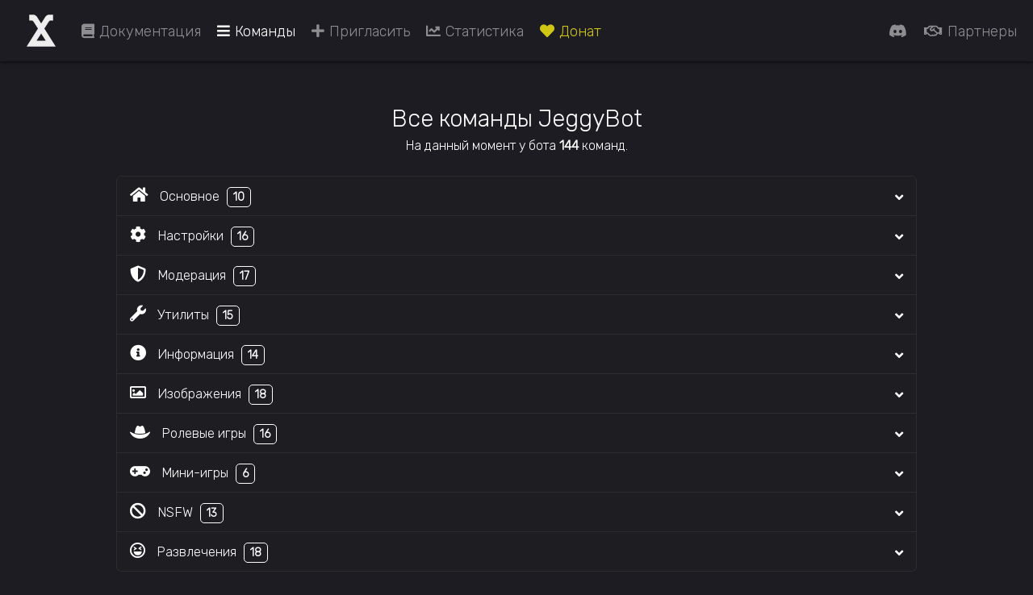

--- FILE ---
content_type: text/html; charset=utf-8
request_url: https://jeggybot.xyz/commands
body_size: 20621
content:

<!DOCTYPE html>
<html lang="ru">
<head>
  <link rel="stylesheet" href="/framework/stylesheets/main.css?v=0.7073490224501027">
  <link rel="stylesheet" href="/static/style/css/bootstrap-dark.min.css">
  <link rel="stylesheet" href="/css/commands.css?v=0.16957887495871105">
  <link rel="stylesheet" href="/css/general.css?v=0.1722778912653553">
  <link href="https://fonts.googleapis.com/css2?family=Rubik:wght@300&display=swap" rel="stylesheet">
  <script type='text/javascript' src="https://ajax.googleapis.com/ajax/libs/jquery/3.3.1/jquery.min.js"></script>
  <script src='/javascript/nprogress.js'></script>
  <link rel="stylesheet" href="https://use.fontawesome.com/releases/v5.15.4/css/all.css?v=0.5056094555702564" integrity="sha384-DyZ88mC6Up2uqS4h/KRgHuoeGwBcD4Ng9SiP4dIRy0EXTlnuz47vAwmeGwVChigm" crossorigin="anonymous"><meta charset="UTF-8">
  <meta name="viewport" content="width=device-width, initial-scale=1, shrink-to-fit=no">
  <meta http-equiv="x-ua-compatible" content="ie=edge">
  <meta name="theme-color" content="#5865F2">
  <link rel="icon" type="image/png" href="/images/jeggybot_avatar.png" />
  <meta property="og:image" content="/images/jeggybot_avatar.png">
  <title>JeggyBot - Команды</title>
  
  <meta property="og:title" content="JeggyBot - Команды">
  <meta property="og:description" content="JeggyBot – Многофункциональный Discord бот, который имеет в наличии множество разных команд и модулей!">
  <meta property="og:site_name" content="JeggyBot">
  <meta name="description" content="JeggyBot – Многофункциональный Discord бот, который имеет в наличии множество разных команд и модулей!">
  
  <!-- Yandex.Metrika counter -->
  <script type="text/javascript">
    (function (m, e, t, r, i, k, a) {
      m[i] = m[i] || function () {
        (m[i].a = m[i].a || []).push(arguments)
      };
      m[i].l = 1 * new Date();
      k = e.createElement(t), a = e.getElementsByTagName(t)[0], k.async = 1, k.src = r, a.parentNode.insertBefore(k,
        a)
    })
    (window, document, "script", "https://mc.yandex.ru/metrika/tag.js", "ym");
    ym(69686488, "init", {
      clickmap: true,
      trackLinks: true,
      accurateTrackBounce: true,
      webvisor: true
    });
  </script>
  <noscript>
    <div><img src="https://mc.yandex.ru/watch/69686488" style="position:absolute; left:-9999px;" alt="" /></div>
  </noscript>
  <!-- Yandex.Metrika counter -->
</head>
<body>
  <header>
    <script type="text/javascript">
      NProgress.start();
      setTimeout(function () {
        NProgress.done();
      }, 500);

    </script>
    <nav class="navbar navbar-expand-lg navbar-dark scrolling-navbar">
      <a href="/"><img class="botAvatar" src="/images/jeggybot_avatar_transparent.svg" alt=""></a>
      <button class="navbar-toggler" style="border-color: transparent;" type="button" data-toggle="collapse"
        data-target="#navbarSupportedContent" aria-controls="navbarSupportedContent" aria-expanded="false"
        aria-label="Навигация">
        <span class="navbar-toggler-icon"></span>
      </button>
      <div class="collapse navbar-collapse" id="navbarSupportedContent">
        <div class="header">
          <ul class="navbar-nav mr-auto">
            <li class="nav-item"><a class="nav-link" href="https://docs.jeggybot.xyz" target="_blank"><i class="fas fa-book" style="margin-right: 6px;"></i>Документация</a></li>
            <li class="nav-item active"><a class="nav-link" href="/commands"><i class="fas fa-bars" style="margin-right: 6px;"></i>Команды</a></li>
            <li class="nav-item "><a class="nav-link" href="/invite"><i class="fas fa-plus" style="margin-right: 6px;"></i>Пригласить</a></li>
            <li class="nav-item "><a class="nav-link" href="/stats"><i class="fas fa-chart-line" style="margin-right: 6px;"></i>Статистика</a></li>
            <li class="nav-item "><a class="nav-link donateLink" href="/donate"><i class="fas fa-heart" style="margin-right: 6px;"></i>Донат</a></li>
            <li class="supportButton nav-item"><a class="nav-link" id="support-item" data-toggle="tooltip" data-placement="bottom" title="Сообщество" href="https://discord.gg/W4yThRaeR5"><i class="fab fa-discord" style="margin-right: 6px !important;"></i><span class="discord-mobile-element">Сообщество</span></a></li>
            <li class="partnerButton nav-item "><a class="nav-link" href="/partners"><i class="far fa-handshake" style="margin-right: 6px !important;"></i>Партнеры</a></li>
          </ul>
          <script>
            $(function () {
              $('[data-toggle="tooltip"]').tooltip()
            })
          </script>
        </div>
      </div>
    </nav>
  </header>

<div class="main">
    <a href="/#" class="scroll-top" style="display: none; text-decoration: none;"><i class="fa fa-arrow-up" aria-hidden="true"></i></a>
    <div class="commands">
        
        
        <div class="textCommands">Все команды JeggyBot</div>
        <div class="commandsSize">На данный момент у бота <strong>144</strong> команд.</div>
        <div class="collapseFWstart" style="margin-top: 25px; text-align: start;">
            <div class="collapseFW-button">
                <i class="fas fa-home" style="margin-right: 10px; font-size: 20px;"></i>
                Основное
                <span class="cmdLength"><strong>10</strong></span></div>
            <div class="collapseFW-content" style="text-align: start; position: relative">
                <h6 style="padding: 10px;">
                    
                        
                        
            <div class="modal fade" id="command_authors" tabindex="-1" aria-labelledby="commandModalLabel" aria-hidden="true">
                <div class="modal-dialog modal-lg modal-dialog-centered">
                    <div class="modal-content">
                        <div class="modal-header">
                            <h6 class="modal-title" id="commandModalLabel" style="font-size: 22px;">Команда authors</h6>
                            <button type="button" class="close" data-dismiss="modal" aria-label="Close"><span aria-hidden="true">&times;</span></button>
                        </div>
                        <div class="modal-body">
                            Описание: Показывает создателей этого бота.                            
                                <br />Алиасы: <kbd>owners</kbd> / <kbd>owner</kbd>
                            
                            <br /><br /><br />Использование: <kbd>+authors</kbd>
                            <br /><br />Примеры: <br /><hr>+authors<hr>+owners<hr>+owner                        </div>
                        <div class="modal-footer  justify-content-between"><h6 style="font-size: 17px;">Модуль: Основное</h6></div>
                    </div>
                </div>
            </div>
        
                        <div class="cmd"><strong>+authors</strong> — Показывает создателей этого бота.<i class="fas fa-info-circle" style="position: absolute; right: 10px; font-size: 22px; cursor: pointer;" data-toggle="modal" data-target="#command_authors"></i></div>
                    
                         <hr> 
                        
            <div class="modal fade" id="command_config" tabindex="-1" aria-labelledby="commandModalLabel" aria-hidden="true">
                <div class="modal-dialog modal-lg modal-dialog-centered">
                    <div class="modal-content">
                        <div class="modal-header">
                            <h6 class="modal-title" id="commandModalLabel" style="font-size: 22px;">Команда config</h6>
                            <button type="button" class="close" data-dismiss="modal" aria-label="Close"><span aria-hidden="true">&times;</span></button>
                        </div>
                        <div class="modal-body">
                            Описание: Посмотреть текущие настройки бота на сервере.                            
                            <br /><br /><br />Использование: <kbd>+config</kbd>
                            <br /><br />Примеры: <br /><hr>+config                        </div>
                        <div class="modal-footer  justify-content-between"><h6 style="font-size: 17px;">Модуль: Основное</h6></div>
                    </div>
                </div>
            </div>
        
                        <div class="cmd"><strong>+config</strong> — Посмотреть текущие настройки бота на сервере.<i class="fas fa-info-circle" style="position: absolute; right: 10px; font-size: 22px; cursor: pointer;" data-toggle="modal" data-target="#command_config"></i></div>
                    
                         <hr> 
                        
            <div class="modal fade" id="command_help" tabindex="-1" aria-labelledby="commandModalLabel" aria-hidden="true">
                <div class="modal-dialog modal-lg modal-dialog-centered">
                    <div class="modal-content">
                        <div class="modal-header">
                            <h6 class="modal-title" id="commandModalLabel" style="font-size: 22px;">Команда help</h6>
                            <button type="button" class="close" data-dismiss="modal" aria-label="Close"><span aria-hidden="true">&times;</span></button>
                        </div>
                        <div class="modal-body">
                            Описание: Помощь и все команды бота.                            
                                <br />Алиасы: <kbd>h</kbd>
                            
                            <br /><br /><br />Использование: <kbd>+help [Модуль/Команда]</kbd>
                            <br /><br />Примеры: <br /><hr>+help embed — Посмотреть информацию о команде embed.<hr>+help help — Посмотреть информацию о команде help.<hr>+help Модерация — Посмотреть информацию о модуле "Модерация".<hr>+help — Посмотреть информацию о всех командах.                        </div>
                        <div class="modal-footer  justify-content-between"><h6 style="font-size: 17px;">Модуль: Основное</h6></div>
                    </div>
                </div>
            </div>
        
                        <div class="cmd"><strong>+help</strong> — Помощь и все команды бота.<i class="fas fa-info-circle" style="position: absolute; right: 10px; font-size: 22px; cursor: pointer;" data-toggle="modal" data-target="#command_help"></i></div>
                    
                         <hr> 
                        
            <div class="modal fade" id="command_invite" tabindex="-1" aria-labelledby="commandModalLabel" aria-hidden="true">
                <div class="modal-dialog modal-lg modal-dialog-centered">
                    <div class="modal-content">
                        <div class="modal-header">
                            <h6 class="modal-title" id="commandModalLabel" style="font-size: 22px;">Команда invite</h6>
                            <button type="button" class="close" data-dismiss="modal" aria-label="Close"><span aria-hidden="true">&times;</span></button>
                        </div>
                        <div class="modal-body">
                            Описание: Ссылка на приглашение бота, сайт и другое.                            
                                <br />Алиасы: <kbd>inv</kbd>
                            
                            <br /><br /><br />Использование: <kbd>+invite</kbd>
                            <br /><br />Примеры: <br /><hr>+invite                        </div>
                        <div class="modal-footer  justify-content-between"><h6 style="font-size: 17px;">Модуль: Основное</h6></div>
                    </div>
                </div>
            </div>
        
                        <div class="cmd"><strong>+invite</strong> — Ссылка на приглашение бота, сайт и другое.<i class="fas fa-info-circle" style="position: absolute; right: 10px; font-size: 22px; cursor: pointer;" data-toggle="modal" data-target="#command_invite"></i></div>
                    
                         <hr> 
                        
            <div class="modal fade" id="command_ping" tabindex="-1" aria-labelledby="commandModalLabel" aria-hidden="true">
                <div class="modal-dialog modal-lg modal-dialog-centered">
                    <div class="modal-content">
                        <div class="modal-header">
                            <h6 class="modal-title" id="commandModalLabel" style="font-size: 22px;">Команда ping</h6>
                            <button type="button" class="close" data-dismiss="modal" aria-label="Close"><span aria-hidden="true">&times;</span></button>
                        </div>
                        <div class="modal-body">
                            Описание: Пинг всех шардов бота.                            
                            <br /><br /><br />Использование: <kbd>+ping</kbd>
                            <br /><br />Примеры: <br /><hr>+ping                        </div>
                        <div class="modal-footer  justify-content-between"><h6 style="font-size: 17px;">Модуль: Основное</h6></div>
                    </div>
                </div>
            </div>
        
                        <div class="cmd"><strong>+ping</strong> — Пинг всех шардов бота.<i class="fas fa-info-circle" style="position: absolute; right: 10px; font-size: 22px; cursor: pointer;" data-toggle="modal" data-target="#command_ping"></i></div>
                    
                         <hr> 
                        
            <div class="modal fade" id="command_prime" tabindex="-1" aria-labelledby="commandModalLabel" aria-hidden="true">
                <div class="modal-dialog modal-lg modal-dialog-centered">
                    <div class="modal-content">
                        <div class="modal-header">
                            <h6 class="modal-title" id="commandModalLabel" style="font-size: 22px;">Команда prime</h6>
                            <button type="button" class="close" data-dismiss="modal" aria-label="Close"><span aria-hidden="true">&times;</span></button>
                        </div>
                        <div class="modal-body">
                            Описание: Информация и управление PRIME подпиской.                            
                            <br /><br /><br />Использование: <kbd>+prime [list/аdd/remove/info/payments] [ID/Страница]</kbd>
                            <br /><br />Примеры: <br /><hr>+prime — Посмотреть бонусы, и проверить состояние подписки.<hr>+prime list — Посмотреть список ваших PRIME серверов.<hr>+prime add — Выдать текущему серверу PRIME.<hr>+prime add 564403545273663489 — Выдать серверу с ID 564403545273663489 PRIME слот.<hr>+prime remove — Вернуть у текущего сервера PRIME слот.<hr>+prime remove 564403545273663489 — Вернуть у сервера с ID 564403545273663489 PRIME слот.<hr>+prime info — Посмотреть состояние подписки, доступные слоты и другую информацию.<hr>+prime payments — Посмотреть все платежи.                        </div>
                        <div class="modal-footer  justify-content-between"><h6 style="font-size: 17px;">Модуль: Основное</h6></div>
                    </div>
                </div>
            </div>
        
                        <div class="cmd"><strong>+prime</strong> — Информация и управление PRIME подпиской.<i class="fas fa-info-circle" style="position: absolute; right: 10px; font-size: 22px; cursor: pointer;" data-toggle="modal" data-target="#command_prime"></i></div>
                    
                         <hr> 
                        
            <div class="modal fade" id="command_stats" tabindex="-1" aria-labelledby="commandModalLabel" aria-hidden="true">
                <div class="modal-dialog modal-lg modal-dialog-centered">
                    <div class="modal-content">
                        <div class="modal-header">
                            <h6 class="modal-title" id="commandModalLabel" style="font-size: 22px;">Команда stats</h6>
                            <button type="button" class="close" data-dismiss="modal" aria-label="Close"><span aria-hidden="true">&times;</span></button>
                        </div>
                        <div class="modal-body">
                            Описание: Статистика бота.                            
                                <br />Алиасы: <kbd>botinfo</kbd> / <kbd>about</kbd> / <kbd>bot-info</kbd>
                            
                            <br /><br /><br />Использование: <kbd>+stats</kbd>
                            <br /><br />Примеры: <br /><hr>+stats                        </div>
                        <div class="modal-footer  justify-content-between"><h6 style="font-size: 17px;">Модуль: Основное</h6></div>
                    </div>
                </div>
            </div>
        
                        <div class="cmd"><strong>+stats</strong> — Статистика бота.<i class="fas fa-info-circle" style="position: absolute; right: 10px; font-size: 22px; cursor: pointer;" data-toggle="modal" data-target="#command_stats"></i></div>
                    
                         <hr> 
                        
            <div class="modal fade" id="command_support" tabindex="-1" aria-labelledby="commandModalLabel" aria-hidden="true">
                <div class="modal-dialog modal-lg modal-dialog-centered">
                    <div class="modal-content">
                        <div class="modal-header">
                            <h6 class="modal-title" id="commandModalLabel" style="font-size: 22px;">Команда support</h6>
                            <button type="button" class="close" data-dismiss="modal" aria-label="Close"><span aria-hidden="true">&times;</span></button>
                        </div>
                        <div class="modal-body">
                            Описание: Получить приглашение на наш сервер сообщества и помощи.                            
                            <br /><br /><br />Использование: <kbd>+support</kbd>
                            <br /><br />Примеры: <br /><hr>+support                        </div>
                        <div class="modal-footer  justify-content-between"><h6 style="font-size: 17px;">Модуль: Основное</h6></div>
                    </div>
                </div>
            </div>
        
                        <div class="cmd"><strong>+support</strong> — Получить приглашение на наш сервер сообщества и помощи.<i class="fas fa-info-circle" style="position: absolute; right: 10px; font-size: 22px; cursor: pointer;" data-toggle="modal" data-target="#command_support"></i></div>
                    
                         <hr> 
                        
            <div class="modal fade" id="command_up" tabindex="-1" aria-labelledby="commandModalLabel" aria-hidden="true">
                <div class="modal-dialog modal-lg modal-dialog-centered">
                    <div class="modal-content">
                        <div class="modal-header">
                            <h6 class="modal-title" id="commandModalLabel" style="font-size: 22px;">Команда up</h6>
                            <button type="button" class="close" data-dismiss="modal" aria-label="Close"><span aria-hidden="true">&times;</span></button>
                        </div>
                        <div class="modal-body">
                            Описание: Продвинуть в топ ваш сервер на сервисе BotiCord.top                            
                            <br /><br /><br />Использование: <kbd>+up</kbd>
                            <br /><br />Примеры: <br /><hr>+up                        </div>
                        <div class="modal-footer  justify-content-between"><h6 style="font-size: 17px;">Модуль: Основное</h6></div>
                    </div>
                </div>
            </div>
        
                        <div class="cmd"><strong>+up</strong> — Продвинуть в топ ваш сервер на сервисе BotiCord.top<i class="fas fa-info-circle" style="position: absolute; right: 10px; font-size: 22px; cursor: pointer;" data-toggle="modal" data-target="#command_up"></i></div>
                    
                         <hr> 
                        
            <div class="modal fade" id="command_vote" tabindex="-1" aria-labelledby="commandModalLabel" aria-hidden="true">
                <div class="modal-dialog modal-lg modal-dialog-centered">
                    <div class="modal-content">
                        <div class="modal-header">
                            <h6 class="modal-title" id="commandModalLabel" style="font-size: 22px;">Команда vote</h6>
                            <button type="button" class="close" data-dismiss="modal" aria-label="Close"><span aria-hidden="true">&times;</span></button>
                        </div>
                        <div class="modal-body">
                            Описание: Проголосовать за JeggyBot и сервер.                            
                            <br /><br /><br />Использование: <kbd>+vote</kbd>
                            <br /><br />Примеры: <br /><hr>+vote                        </div>
                        <div class="modal-footer  justify-content-between"><h6 style="font-size: 17px;">Модуль: Основное</h6></div>
                    </div>
                </div>
            </div>
        
                        <div class="cmd"><strong>+vote</strong> — Проголосовать за JeggyBot и сервер.<i class="fas fa-info-circle" style="position: absolute; right: 10px; font-size: 22px; cursor: pointer;" data-toggle="modal" data-target="#command_vote"></i></div>
                    
                </h6>
            </div>
        </div>
        <div class="collapseFWs" style="text-align: start;">
            <div class="collapseFW-button">
                <i class="fas fa-cog" style="margin-right: 10px; font-size: 20px;"></i>
                Настройки
                <span class="cmdLength"><strong>16</strong></span></div>
            <div class="collapseFW-content" style="text-align: start; position: relative">
                <h6 style="padding: 10px;">
                    
                        
                        
            <div class="modal fade" id="command_acm" tabindex="-1" aria-labelledby="commandModalLabel" aria-hidden="true">
                <div class="modal-dialog modal-lg modal-dialog-centered">
                    <div class="modal-content">
                        <div class="modal-header">
                            <h6 class="modal-title" id="commandModalLabel" style="font-size: 22px;">Команда acm</h6>
                            <button type="button" class="close" data-dismiss="modal" aria-label="Close"><span aria-hidden="true">&times;</span></button>
                        </div>
                        <div class="modal-body">
                            Описание: Добавить или убрать канал для команд бота.                            
                            <br /><br /><br />Использование: <kbd>+acm <аdd/remove/list/clear> [Канал/ID]</kbd>
                            <br /><br />Примеры: <br /><hr>+acm add #shitpost — Добавит канал #shitpost в каналы для команд.<hr>+acm add 780420977598529587 — Добавит канал #commands в каналы для команд используя ID.<hr>+acm list — Просмотреть все каналы для команд.<hr>+acm clear — Очистить все каналы для команд.<hr>+acm remove #commands —  Уберёт канал #commands из каналов для команд.                        </div>
                        <div class="modal-footer  justify-content-between"><h6 style="font-size: 17px;">Модуль: Настройки</h6></div>
                    </div>
                </div>
            </div>
        
                        <div class="cmd"><strong>+acm</strong> — Добавить или убрать канал для команд бота.<i class="fas fa-info-circle" style="position: absolute; right: 10px; font-size: 22px; cursor: pointer;" data-toggle="modal" data-target="#command_acm"></i></div>
                    
                         <hr> 
                        
            <div class="modal fade" id="command_auto-role" tabindex="-1" aria-labelledby="commandModalLabel" aria-hidden="true">
                <div class="modal-dialog modal-lg modal-dialog-centered">
                    <div class="modal-content">
                        <div class="modal-header">
                            <h6 class="modal-title" id="commandModalLabel" style="font-size: 22px;">Команда auto-role</h6>
                            <button type="button" class="close" data-dismiss="modal" aria-label="Close"><span aria-hidden="true">&times;</span></button>
                        </div>
                        <div class="modal-body">
                            Описание: Добавить или убрать авто-роли на сервере.                            
                                <br />Алиасы: <kbd>autorole</kbd> / <kbd>ar</kbd>
                            
                            <br /><br /><br />Использование: <kbd>+autorole <аdd/remove/list/clear> [Роль/ID]</kbd>
                            <br /><br />Примеры: <br /><hr>+autorole add @Member — Добавит роль @Member в авто-роли.<hr>+autorole add 701514802991988748 — Добавит роль @Member в авто-роли используя ID.<hr>+autorole list — Просмотреть все авто-роли.<hr>+autorole clear — Очистить все авто-роли.<hr>+autorole remove @Member — Уберёт роль @Member из авто-ролей.                        </div>
                        <div class="modal-footer  justify-content-between"><h6 style="font-size: 17px;">Модуль: Настройки</h6></div>
                    </div>
                </div>
            </div>
        
                        <div class="cmd"><strong>+auto-role</strong> — Добавить или убрать авто-роли на сервере.<i class="fas fa-info-circle" style="position: absolute; right: 10px; font-size: 22px; cursor: pointer;" data-toggle="modal" data-target="#command_auto-role"></i></div>
                    
                         <hr> 
                        
            <div class="modal fade" id="command_bot-role" tabindex="-1" aria-labelledby="commandModalLabel" aria-hidden="true">
                <div class="modal-dialog modal-lg modal-dialog-centered">
                    <div class="modal-content">
                        <div class="modal-header">
                            <h6 class="modal-title" id="commandModalLabel" style="font-size: 22px;">Команда bot-role</h6>
                            <button type="button" class="close" data-dismiss="modal" aria-label="Close"><span aria-hidden="true">&times;</span></button>
                        </div>
                        <div class="modal-body">
                            Описание: Установить авто-роль для ботов при заходе на сервер.                            
                                <br />Алиасы: <kbd>botrole</kbd>
                            
                            <br /><br /><br />Использование: <kbd>+botrole <Роль/ID/off></kbd>
                            <br /><br />Примеры: <br /><hr>+botrole @Боты — Сделает роль @Боты авто-ролью при приглашении нового бота.                        </div>
                        <div class="modal-footer  justify-content-between"><h6 style="font-size: 17px;">Модуль: Настройки</h6></div>
                    </div>
                </div>
            </div>
        
                        <div class="cmd"><strong>+bot-role</strong> — Установить авто-роль для ботов при заходе на сервер.<i class="fas fa-info-circle" style="position: absolute; right: 10px; font-size: 22px; cursor: pointer;" data-toggle="modal" data-target="#command_bot-role"></i></div>
                    
                         <hr> 
                        
            <div class="modal fade" id="command_bye" tabindex="-1" aria-labelledby="commandModalLabel" aria-hidden="true">
                <div class="modal-dialog modal-lg modal-dialog-centered">
                    <div class="modal-content">
                        <div class="modal-header">
                            <h6 class="modal-title" id="commandModalLabel" style="font-size: 22px;">Команда bye</h6>
                            <button type="button" class="close" data-dismiss="modal" aria-label="Close"><span aria-hidden="true">&times;</span></button>
                        </div>
                        <div class="modal-body">
                            Описание: Установить или настроить прощальное сообщение.                            
                            <br /><br /><br />Использование: <kbd>+bye <Параметры/on/off> <Канал/Текст></kbd>
                            <br /><br />Примеры: <br /><hr>+bye on #участники — Установит канал #участники для прощальных сообщений.<hr>+bye off — Отключит прощальные сообщения.<hr>+bye title Пока! — Установит заголовок с текстом "Пока!" для прощального сообщения.<hr>+bye description Пока {member}! — Установит описание с текстом "Пока {member}!" для прощального сообщения.<hr>+bye image https://good-image.png — Установит кастомное изображение в прощальное сообщение.<hr>+bye image off — Отключить изображение в прощальном сообщении.                        </div>
                        <div class="modal-footer  justify-content-between"><h6 style="font-size: 17px;">Модуль: Настройки</h6></div>
                    </div>
                </div>
            </div>
        
                        <div class="cmd"><strong>+bye</strong> — Установить или настроить прощальное сообщение.<i class="fas fa-info-circle" style="position: absolute; right: 10px; font-size: 22px; cursor: pointer;" data-toggle="modal" data-target="#command_bye"></i></div>
                    
                         <hr> 
                        
            <div class="modal fade" id="command_commandsdelete" tabindex="-1" aria-labelledby="commandModalLabel" aria-hidden="true">
                <div class="modal-dialog modal-lg modal-dialog-centered">
                    <div class="modal-content">
                        <div class="modal-header">
                            <h6 class="modal-title" id="commandModalLabel" style="font-size: 22px;">Команда commandsdelete</h6>
                            <button type="button" class="close" data-dismiss="modal" aria-label="Close"><span aria-hidden="true">&times;</span></button>
                        </div>
                        <div class="modal-body">
                            Описание: Включить или отключить удаление команд после ввода.                            
                                <br />Алиасы: <kbd>commands-delete</kbd>
                            
                            <br /><br /><br />Использование: <kbd>+commandsdelete <on/off></kbd>
                            <br /><br />Примеры: <br /><hr>+commandsdelete on — Включит удаление команд после ввода.<hr>+commandsdelete off — Выключит удаление команд после ввода.                        </div>
                        <div class="modal-footer  justify-content-between"><h6 style="font-size: 17px;">Модуль: Настройки</h6></div>
                    </div>
                </div>
            </div>
        
                        <div class="cmd"><strong>+commandsdelete</strong> — Включить или отключить удаление команд после ввода.<i class="fas fa-info-circle" style="position: absolute; right: 10px; font-size: 22px; cursor: pointer;" data-toggle="modal" data-target="#command_commandsdelete"></i></div>
                    
                         <hr> 
                        
            <div class="modal fade" id="command_command" tabindex="-1" aria-labelledby="commandModalLabel" aria-hidden="true">
                <div class="modal-dialog modal-lg modal-dialog-centered">
                    <div class="modal-content">
                        <div class="modal-header">
                            <h6 class="modal-title" id="commandModalLabel" style="font-size: 22px;">Команда command</h6>
                            <button type="button" class="close" data-dismiss="modal" aria-label="Close"><span aria-hidden="true">&times;</span></button>
                        </div>
                        <div class="modal-body">
                            Описание: Включить или отключить определенные команды бота.                            
                            <br /><br /><br />Использование: <kbd>+command <Команда/list></kbd>
                            <br /><br />Примеры: <br /><hr>+command calc — Отключит/Включит команду calc.<hr>+command list — Покажет весь список отключенных команд.                        </div>
                        <div class="modal-footer  justify-content-between"><h6 style="font-size: 17px;">Модуль: Настройки</h6></div>
                    </div>
                </div>
            </div>
        
                        <div class="cmd"><strong>+command</strong> — Включить или отключить определенные команды бота.<i class="fas fa-info-circle" style="position: absolute; right: 10px; font-size: 22px; cursor: pointer;" data-toggle="modal" data-target="#command_command"></i></div>
                    
                         <hr> 
                        
            <div class="modal fade" id="command_module" tabindex="-1" aria-labelledby="commandModalLabel" aria-hidden="true">
                <div class="modal-dialog modal-lg modal-dialog-centered">
                    <div class="modal-content">
                        <div class="modal-header">
                            <h6 class="modal-title" id="commandModalLabel" style="font-size: 22px;">Команда module</h6>
                            <button type="button" class="close" data-dismiss="modal" aria-label="Close"><span aria-hidden="true">&times;</span></button>
                        </div>
                        <div class="modal-body">
                            Описание: Включить или отключить определенные модули бота.                            
                                <br />Алиасы: <kbd>category</kbd>
                            
                            <br /><br /><br />Использование: <kbd>+module [Модуль/list]</kbd>
                            <br /><br />Примеры: <br /><hr>+module NSFW — Отключит/Включит модуль NSFW.<hr>+module list — Покажет весь список модулей.                        </div>
                        <div class="modal-footer  justify-content-between"><h6 style="font-size: 17px;">Модуль: Настройки</h6></div>
                    </div>
                </div>
            </div>
        
                        <div class="cmd"><strong>+module</strong> — Включить или отключить определенные модули бота.<i class="fas fa-info-circle" style="position: absolute; right: 10px; font-size: 22px; cursor: pointer;" data-toggle="modal" data-target="#command_module"></i></div>
                    
                         <hr> 
                        
            <div class="modal fade" id="command_ignore" tabindex="-1" aria-labelledby="commandModalLabel" aria-hidden="true">
                <div class="modal-dialog modal-lg modal-dialog-centered">
                    <div class="modal-content">
                        <div class="modal-header">
                            <h6 class="modal-title" id="commandModalLabel" style="font-size: 22px;">Команда ignore</h6>
                            <button type="button" class="close" data-dismiss="modal" aria-label="Close"><span aria-hidden="true">&times;</span></button>
                        </div>
                        <div class="modal-body">
                            Описание: Добавляет или убирает пользователя из игнорированных ботом.                            
                            <br /><br /><br />Использование: <kbd>+ignore [Пользователь/ID]</kbd>
                            <br /><br />Примеры: <br /><hr>+ignore @MrVaDiM4iK — Добавить/убрать пользователя MrVaDiM4iK в игнорируемые.<hr>+ignore 441954631539490857 — Добавить/убрать пользователя MrVaDiM4iK в игнорируемые с использованием ID.<hr>+ignore MrVaDiM4iK — Добавить/убрать пользователя MrVaDiM4iK в игнорируемые без упоминания.<hr>+ignore list — Покажет весь список игнорируемых пользователей.                        </div>
                        <div class="modal-footer  justify-content-between"><h6 style="font-size: 17px;">Модуль: Настройки</h6></div>
                    </div>
                </div>
            </div>
        
                        <div class="cmd"><strong>+ignore</strong> — Добавляет или убирает пользователя из игнорированных ботом.<i class="fas fa-info-circle" style="position: absolute; right: 10px; font-size: 22px; cursor: pointer;" data-toggle="modal" data-target="#command_ignore"></i></div>
                    
                         <hr> 
                        
            <div class="modal fade" id="command_language" tabindex="-1" aria-labelledby="commandModalLabel" aria-hidden="true">
                <div class="modal-dialog modal-lg modal-dialog-centered">
                    <div class="modal-content">
                        <div class="modal-header">
                            <h6 class="modal-title" id="commandModalLabel" style="font-size: 22px;">Команда language</h6>
                            <button type="button" class="close" data-dismiss="modal" aria-label="Close"><span aria-hidden="true">&times;</span></button>
                        </div>
                        <div class="modal-body">
                            Описание: Изменить язык бота.                            
                                <br />Алиасы: <kbd>lang</kbd>
                            
                            <br /><br /><br />Использование: <kbd>+language</kbd>
                            <br /><br />Примеры: <br /><hr>+language — Показать меню выбора языка.                        </div>
                        <div class="modal-footer  justify-content-between"><h6 style="font-size: 17px;">Модуль: Настройки</h6></div>
                    </div>
                </div>
            </div>
        
                        <div class="cmd"><strong>+language</strong> — Изменить язык бота.<i class="fas fa-info-circle" style="position: absolute; right: 10px; font-size: 22px; cursor: pointer;" data-toggle="modal" data-target="#command_language"></i></div>
                    
                         <hr> 
                        
            <div class="modal fade" id="command_logs" tabindex="-1" aria-labelledby="commandModalLabel" aria-hidden="true">
                <div class="modal-dialog modal-lg modal-dialog-centered">
                    <div class="modal-content">
                        <div class="modal-header">
                            <h6 class="modal-title" id="commandModalLabel" style="font-size: 22px;">Команда logs</h6>
                            <button type="button" class="close" data-dismiss="modal" aria-label="Close"><span aria-hidden="true">&times;</span></button>
                        </div>
                        <div class="modal-body">
                            Описание: Включает или отключает логирование на сервере.                            
                                <br />Алиасы: <kbd>logschannel</kbd> / <kbd>channellog</kbd> / <kbd>log</kbd>
                            
                            <br /><br /><br />Использование: <kbd>+logs <on/off> [Канал/ID]</kbd>
                            <br /><br />Примеры: <br /><hr>+logs on #логи — Поставит канал #логи как канал для логирования.<hr>+logs off — Отключит логирование.                        </div>
                        <div class="modal-footer  justify-content-between"><h6 style="font-size: 17px;">Модуль: Настройки</h6></div>
                    </div>
                </div>
            </div>
        
                        <div class="cmd"><strong>+logs</strong> — Включает или отключает логирование на сервере.<i class="fas fa-info-circle" style="position: absolute; right: 10px; font-size: 22px; cursor: pointer;" data-toggle="modal" data-target="#command_logs"></i></div>
                    
                         <hr> 
                        
            <div class="modal fade" id="command_mute-role" tabindex="-1" aria-labelledby="commandModalLabel" aria-hidden="true">
                <div class="modal-dialog modal-lg modal-dialog-centered">
                    <div class="modal-content">
                        <div class="modal-header">
                            <h6 class="modal-title" id="commandModalLabel" style="font-size: 22px;">Команда mute-role</h6>
                            <button type="button" class="close" data-dismiss="modal" aria-label="Close"><span aria-hidden="true">&times;</span></button>
                        </div>
                        <div class="modal-body">
                            Описание: Установить роль для мутов на сервере.                            
                                <br />Алиасы: <kbd>muterole</kbd>
                            
                            <br /><br /><br />Использование: <kbd>+muterole <Роль/ID></kbd>
                            <br /><br />Примеры: <br /><hr>+muterole @Замучен — Сделает роль @Замучен ролью для мутов.                        </div>
                        <div class="modal-footer  justify-content-between"><h6 style="font-size: 17px;">Модуль: Настройки</h6></div>
                    </div>
                </div>
            </div>
        
                        <div class="cmd"><strong>+mute-role</strong> — Установить роль для мутов на сервере.<i class="fas fa-info-circle" style="position: absolute; right: 10px; font-size: 22px; cursor: pointer;" data-toggle="modal" data-target="#command_mute-role"></i></div>
                    
                         <hr> 
                        
            <div class="modal fade" id="command_prefix" tabindex="-1" aria-labelledby="commandModalLabel" aria-hidden="true">
                <div class="modal-dialog modal-lg modal-dialog-centered">
                    <div class="modal-content">
                        <div class="modal-header">
                            <h6 class="modal-title" id="commandModalLabel" style="font-size: 22px;">Команда prefix</h6>
                            <button type="button" class="close" data-dismiss="modal" aria-label="Close"><span aria-hidden="true">&times;</span></button>
                        </div>
                        <div class="modal-body">
                            Описание: Изменить префикс бота.                            
                                <br />Алиасы: <kbd>set-prefix</kbd> / <kbd>prefix-set</kbd> / <kbd>setprefix</kbd> / <kbd>prefixset</kbd>
                            
                            <br /><br /><br />Использование: <kbd>+prefix <Префикс/clear></kbd>
                            <br /><br />Примеры: <br /><hr>+prefix j! — Установит префикс j! боту.<hr>+prefix clear — Очистит префикс и вернёт стандартный.                        </div>
                        <div class="modal-footer  justify-content-between"><h6 style="font-size: 17px;">Модуль: Настройки</h6></div>
                    </div>
                </div>
            </div>
        
                        <div class="cmd"><strong>+prefix</strong> — Изменить префикс бота.<i class="fas fa-info-circle" style="position: absolute; right: 10px; font-size: 22px; cursor: pointer;" data-toggle="modal" data-target="#command_prefix"></i></div>
                    
                         <hr> 
                        
            <div class="modal fade" id="command_reactionrole" tabindex="-1" aria-labelledby="commandModalLabel" aria-hidden="true">
                <div class="modal-dialog modal-lg modal-dialog-centered">
                    <div class="modal-content">
                        <div class="modal-header">
                            <h6 class="modal-title" id="commandModalLabel" style="font-size: 22px;">Команда reactionrole</h6>
                            <button type="button" class="close" data-dismiss="modal" aria-label="Close"><span aria-hidden="true">&times;</span></button>
                        </div>
                        <div class="modal-body">
                            Описание: Управление системой ролей по реакции.                            
                                <br />Алиасы: <kbd>reactrole</kbd> / <kbd>rr</kbd>
                            
                            <br /><br /><br />Использование: <kbd>+reactionrole <аdd/list/remove/edit> [Канал/Страница/Сообщение] [Сообщение/Эмодзи] [Роль/ID]</kbd>
                            <br /><br />Примеры: <br /><hr>+reactionrole add #основной 859806017281064981 :smile: @Участник — Добавит роль @Участник при нажатии на реакцию :smile:.<hr>+reactionrole add 835849660408660009 859806017281064981 <a:gifCat:852650242440560702> @Участник — Добавит роль @Участник при нажатии на реакцию <a:gifCat:852650242440560702>.<hr>+reactionrole list — Список всех сообщений с ролями по реакции.<hr>+reactionrole list 859806017281064981 — Узнать информацию о конкретном сообщении.<hr>+reactionrole remove 859806017281064981 :smile: — Удалить выдачу роли @Участник по нажатию на реакцию :smile:.<hr>+reactionrole remove 859806017281064981 <a:gifCat:852650242440560702> — Удалить выдачу роли @Участник по нажатию на реакцию <a:gifCat:852650242440560702>.<hr>+reactionrole edit 859806017281064981 — Посмотреть параметры определенного сообщения.<hr>+reactionrole edit 859806017281064981 dmMessage on — Включить оповещения в личку при нажатии на реакцию.                        </div>
                        <div class="modal-footer  justify-content-between"><h6 style="font-size: 17px;">Модуль: Настройки</h6></div>
                    </div>
                </div>
            </div>
        
                        <div class="cmd"><strong>+reactionrole</strong> — Управление системой ролей по реакции.<i class="fas fa-info-circle" style="position: absolute; right: 10px; font-size: 22px; cursor: pointer;" data-toggle="modal" data-target="#command_reactionrole"></i></div>
                    
                         <hr> 
                        
            <div class="modal fade" id="command_unmutemessage" tabindex="-1" aria-labelledby="commandModalLabel" aria-hidden="true">
                <div class="modal-dialog modal-lg modal-dialog-centered">
                    <div class="modal-content">
                        <div class="modal-header">
                            <h6 class="modal-title" id="commandModalLabel" style="font-size: 22px;">Команда unmutemessage</h6>
                            <button type="button" class="close" data-dismiss="modal" aria-label="Close"><span aria-hidden="true">&times;</span></button>
                        </div>
                        <div class="modal-body">
                            Описание: Включить или отключить сообщения о размуте.                            
                                <br />Алиасы: <kbd>unmute-message</kbd>
                            
                            <br /><br /><br />Использование: <kbd>+unmutemessage <on/off></kbd>
                            <br /><br />Примеры: <br /><hr>+unmutemessage on — Включит сообщения о размуте.<hr>+unmutemessage off — Выключит сообщения о размуте.                        </div>
                        <div class="modal-footer  justify-content-between"><h6 style="font-size: 17px;">Модуль: Настройки</h6></div>
                    </div>
                </div>
            </div>
        
                        <div class="cmd"><strong>+unmutemessage</strong> — Включить или отключить сообщения о размуте.<i class="fas fa-info-circle" style="position: absolute; right: 10px; font-size: 22px; cursor: pointer;" data-toggle="modal" data-target="#command_unmutemessage"></i></div>
                    
                         <hr> 
                        
            <div class="modal fade" id="command_warn-limit" tabindex="-1" aria-labelledby="commandModalLabel" aria-hidden="true">
                <div class="modal-dialog modal-lg modal-dialog-centered">
                    <div class="modal-content">
                        <div class="modal-header">
                            <h6 class="modal-title" id="commandModalLabel" style="font-size: 22px;">Команда warn-limit</h6>
                            <button type="button" class="close" data-dismiss="modal" aria-label="Close"><span aria-hidden="true">&times;</span></button>
                        </div>
                        <div class="modal-body">
                            Описание: Изменить максимальное количество предупреждений.                            
                                <br />Алиасы: <kbd>wl</kbd> / <kbd>warnlimit</kbd> / <kbd>max-warns</kbd>
                            
                            <br /><br /><br />Использование: <kbd>+warn-limit <Количество></kbd>
                            <br /><br />Примеры: <br /><hr>+warn-limit 5 — Установит лимит на 5 предупреждений.                        </div>
                        <div class="modal-footer  justify-content-between"><h6 style="font-size: 17px;">Модуль: Настройки</h6></div>
                    </div>
                </div>
            </div>
        
                        <div class="cmd"><strong>+warn-limit</strong> — Изменить максимальное количество предупреждений.<i class="fas fa-info-circle" style="position: absolute; right: 10px; font-size: 22px; cursor: pointer;" data-toggle="modal" data-target="#command_warn-limit"></i></div>
                    
                         <hr> 
                        
            <div class="modal fade" id="command_welcome" tabindex="-1" aria-labelledby="commandModalLabel" aria-hidden="true">
                <div class="modal-dialog modal-lg modal-dialog-centered">
                    <div class="modal-content">
                        <div class="modal-header">
                            <h6 class="modal-title" id="commandModalLabel" style="font-size: 22px;">Команда welcome</h6>
                            <button type="button" class="close" data-dismiss="modal" aria-label="Close"><span aria-hidden="true">&times;</span></button>
                        </div>
                        <div class="modal-body">
                            Описание: Установить или настроить приветственное сообщение.                            
                            <br /><br /><br />Использование: <kbd>+welcome <Параметры/on/off> <Канал/Текст></kbd>
                            <br /><br />Примеры: <br /><hr>+welcome on #участники — Установит канал #участники для приветственных сообщений.<hr>+welcome off — Отключит приветственные сообщения.<hr>+welcome title Добро пожаловать! — Установит заголовок с текстом "Добро пожаловать!" для приветственного сообщения.<hr>+welcome description Привет {member}, добро пожаловать к нам! — Установит описание с текстом "Привет {member}, добро пожаловать к нам!" для приветственного сообщения.<hr>+welcome image https://good-image.png — Установит кастомное изображение с ссылки в приветственное сообщение.<hr>+welcome image off — Отключить изображение в приветственном сообщении.                        </div>
                        <div class="modal-footer  justify-content-between"><h6 style="font-size: 17px;">Модуль: Настройки</h6></div>
                    </div>
                </div>
            </div>
        
                        <div class="cmd"><strong>+welcome</strong> — Установить или настроить приветственное сообщение.<i class="fas fa-info-circle" style="position: absolute; right: 10px; font-size: 22px; cursor: pointer;" data-toggle="modal" data-target="#command_welcome"></i></div>
                    
                </h6>
            </div>
        </div>
        <div class="collapseFWs" style="text-align: start;">
            <div class="collapseFW-button">
                <i class="fas fa-shield-alt" style="margin-right: 10px; font-size: 20px;"></i>
                Модерация
                <span class="cmdLength"><strong>17</strong></span></div>
            <div class="collapseFW-content" style="text-align: start; position: relative">
                <h6 style="padding: 10px;">
                    
                        
                        
            <div class="modal fade" id="command_add-role" tabindex="-1" aria-labelledby="commandModalLabel" aria-hidden="true">
                <div class="modal-dialog modal-lg modal-dialog-centered">
                    <div class="modal-content">
                        <div class="modal-header">
                            <h6 class="modal-title" id="commandModalLabel" style="font-size: 22px;">Команда add-role</h6>
                            <button type="button" class="close" data-dismiss="modal" aria-label="Close"><span aria-hidden="true">&times;</span></button>
                        </div>
                        <div class="modal-body">
                            Описание: Выдать роль определенному участнику.                            
                                <br />Алиасы: <kbd>addrole</kbd> / <kbd>roleadd</kbd>
                            
                            <br /><br /><br />Использование: <kbd>+аdd-role <Пользователь/ID> <Роль/ID></kbd>
                            <br /><br />Примеры: <br /><hr>+add-role @MrVaDiM4iK @STAFF — Выдаст роль STAFF участнику MrVaDiM4iK.<hr>+add-role 441954631539490857 @Moderator — Выдаст роль Moderator участнику MrVaDiM4iK по ID.                        </div>
                        <div class="modal-footer  justify-content-between"><h6 style="font-size: 17px;">Модуль: Модерация</h6></div>
                    </div>
                </div>
            </div>
        
                        <div class="cmd"><strong>+add-role</strong> — Выдать роль определенному участнику.<i class="fas fa-info-circle" style="position: absolute; right: 10px; font-size: 22px; cursor: pointer;" data-toggle="modal" data-target="#command_add-role"></i></div>
                    
                         <hr> 
                        
            <div class="modal fade" id="command_mute" tabindex="-1" aria-labelledby="commandModalLabel" aria-hidden="true">
                <div class="modal-dialog modal-lg modal-dialog-centered">
                    <div class="modal-content">
                        <div class="modal-header">
                            <h6 class="modal-title" id="commandModalLabel" style="font-size: 22px;">Команда mute</h6>
                            <button type="button" class="close" data-dismiss="modal" aria-label="Close"><span aria-hidden="true">&times;</span></button>
                        </div>
                        <div class="modal-body">
                            Описание: Замутить участника временно или навсегда на сервере.                            
                                <br />Алиасы: <kbd>tempmute</kbd> / <kbd>temp-mute</kbd> / <kbd>tm</kbd> / <kbd>m</kbd>
                            
                            <br /><br /><br />Использование: <kbd>+mute <Пользователь/ID> [Время] [Причина]</kbd>
                            <br /><br />Примеры: <br /><hr>+mute @MrVaDiM4iK 1ч — Временно замутит участника MrVaDiM4iK на 1 час без причины.<hr>+mute 441954631539490857 20m — Временно замутит участника MrVaDiM4iK на 20 минут по ID.<hr>+mute @MrVaDiM4iK 3д Находит плохие баги — Временно замутит участника MrVaDiM4iK на 3 дня с причиной.<hr>+mute @MrVaDiM4iK Нарушение правил сервера — Замутит участника MrVaDiM4iK навсегда.                        </div>
                        <div class="modal-footer  justify-content-between"><h6 style="font-size: 17px;">Модуль: Модерация</h6></div>
                    </div>
                </div>
            </div>
        
                        <div class="cmd"><strong>+mute</strong> — Замутить участника временно или навсегда на сервере.<i class="fas fa-info-circle" style="position: absolute; right: 10px; font-size: 22px; cursor: pointer;" data-toggle="modal" data-target="#command_mute"></i></div>
                    
                         <hr> 
                        
            <div class="modal fade" id="command_unmute" tabindex="-1" aria-labelledby="commandModalLabel" aria-hidden="true">
                <div class="modal-dialog modal-lg modal-dialog-centered">
                    <div class="modal-content">
                        <div class="modal-header">
                            <h6 class="modal-title" id="commandModalLabel" style="font-size: 22px;">Команда unmute</h6>
                            <button type="button" class="close" data-dismiss="modal" aria-label="Close"><span aria-hidden="true">&times;</span></button>
                        </div>
                        <div class="modal-body">
                            Описание: Размутить участника на сервере.                            
                                <br />Алиасы: <kbd>unm</kbd>
                            
                            <br /><br /><br />Использование: <kbd>+unmute <Пользователь/ID> [Причина]</kbd>
                            <br /><br />Примеры: <br /><hr>+unmute @MrVaDiM4iK — Размутит участника MrVaDiM4iK без причины.<hr>+unmute 441954631539490857 — Размутит участника MrVaDiM4iK по ID.<hr>+unmute @MrVaDiM4iK Не виноват — Размутит участника MrVaDiM4iK с причиной.                        </div>
                        <div class="modal-footer  justify-content-between"><h6 style="font-size: 17px;">Модуль: Модерация</h6></div>
                    </div>
                </div>
            </div>
        
                        <div class="cmd"><strong>+unmute</strong> — Размутить участника на сервере.<i class="fas fa-info-circle" style="position: absolute; right: 10px; font-size: 22px; cursor: pointer;" data-toggle="modal" data-target="#command_unmute"></i></div>
                    
                         <hr> 
                        
            <div class="modal fade" id="command_add-mass-role" tabindex="-1" aria-labelledby="commandModalLabel" aria-hidden="true">
                <div class="modal-dialog modal-lg modal-dialog-centered">
                    <div class="modal-content">
                        <div class="modal-header">
                            <h6 class="modal-title" id="commandModalLabel" style="font-size: 22px;">Команда add-mass-role</h6>
                            <button type="button" class="close" data-dismiss="modal" aria-label="Close"><span aria-hidden="true">&times;</span></button>
                        </div>
                        <div class="modal-body">
                            Описание: Выдать определенную роль с помощью фильтров.                            
                                <br />Алиасы: <kbd>amr</kbd> / <kbd>a-m-r</kbd> / <kbd>add-m-role</kbd>
                            
                            <br /><br /><br />Использование: <kbd>+аdd-mass-role <Роль/ID> <Фильтр></kbd>
                            <br /><br />Примеры: <br /><hr>+add-mass-role @STAFF -all — Выдаст роль STAFF всем участникам и ботам сервера.<hr>+add-mass-role @Member -members — Выдаст роль Member всем участникам сервера.<hr>+add-mass-role @Bots -bots — Выдаст роль Bots всем ботам сервера.                        </div>
                        <div class="modal-footer  justify-content-between"><h6 style="font-size: 17px;">Модуль: Модерация</h6></div>
                    </div>
                </div>
            </div>
        
                        <div class="cmd"><strong>+add-mass-role</strong> — Выдать определенную роль с помощью фильтров.<i class="fas fa-info-circle" style="position: absolute; right: 10px; font-size: 22px; cursor: pointer;" data-toggle="modal" data-target="#command_add-mass-role"></i></div>
                    
                         <hr> 
                        
            <div class="modal fade" id="command_ban" tabindex="-1" aria-labelledby="commandModalLabel" aria-hidden="true">
                <div class="modal-dialog modal-lg modal-dialog-centered">
                    <div class="modal-content">
                        <div class="modal-header">
                            <h6 class="modal-title" id="commandModalLabel" style="font-size: 22px;">Команда ban</h6>
                            <button type="button" class="close" data-dismiss="modal" aria-label="Close"><span aria-hidden="true">&times;</span></button>
                        </div>
                        <div class="modal-body">
                            Описание: Забанить участника на сервере.                            
                            <br /><br /><br />Использование: <kbd>+ban <Пользователь/ID> [Дней очистки] [Причина]</kbd>
                            <br /><br />Примеры: <br /><hr>+ban @MrVaDiM4iK — Забанит участника MrVaDiM4iK без причины.<hr>+ban 441954631539490857 — Забанит участника MrVaDiM4iK по ID, если его нет на сервере.<hr>+ban @MrVaDiM4iK Находит плохие баги — Забанит участника MrVaDiM4iK с причиной.<hr>+ban @MrVaDiM4iK 7 Находит плохие баги — Забанит участника MrVaDiM4iK с причиной и удалением сообщений за последние 7 дней.                        </div>
                        <div class="modal-footer  justify-content-between"><h6 style="font-size: 17px;">Модуль: Модерация</h6></div>
                    </div>
                </div>
            </div>
        
                        <div class="cmd"><strong>+ban</strong> — Забанить участника на сервере.<i class="fas fa-info-circle" style="position: absolute; right: 10px; font-size: 22px; cursor: pointer;" data-toggle="modal" data-target="#command_ban"></i></div>
                    
                         <hr> 
                        
            <div class="modal fade" id="command_clear" tabindex="-1" aria-labelledby="commandModalLabel" aria-hidden="true">
                <div class="modal-dialog modal-lg modal-dialog-centered">
                    <div class="modal-content">
                        <div class="modal-header">
                            <h6 class="modal-title" id="commandModalLabel" style="font-size: 22px;">Команда clear</h6>
                            <button type="button" class="close" data-dismiss="modal" aria-label="Close"><span aria-hidden="true">&times;</span></button>
                        </div>
                        <div class="modal-body">
                            Описание: Очистить сообщения в текущем канале.                            
                                <br />Алиасы: <kbd>purge</kbd> / <kbd>prune</kbd>
                            
                            <br /><br /><br />Использование: <kbd>+clear <1-1000> [Фильтр/Пользователь/ID]</kbd>
                            <br /><br />Примеры: <br /><hr>+clear 100 — Очистит 100 сообщений.<hr>+clear 350 @MrVaDiM4iK — Очистит 350 сообщений от пользователя MrVaDiM4iK.<hr>+clear 50 -bots — Очистит последние 50 сообщений от ботов.<hr>+clear 70 -embeds — Очистит последние 70 сообщений, которые содержат эмбеды.                        </div>
                        <div class="modal-footer  justify-content-between"><h6 style="font-size: 17px;">Модуль: Модерация</h6></div>
                    </div>
                </div>
            </div>
        
                        <div class="cmd"><strong>+clear</strong> — Очистить сообщения в текущем канале.<i class="fas fa-info-circle" style="position: absolute; right: 10px; font-size: 22px; cursor: pointer;" data-toggle="modal" data-target="#command_clear"></i></div>
                    
                         <hr> 
                        
            <div class="modal fade" id="command_kick" tabindex="-1" aria-labelledby="commandModalLabel" aria-hidden="true">
                <div class="modal-dialog modal-lg modal-dialog-centered">
                    <div class="modal-content">
                        <div class="modal-header">
                            <h6 class="modal-title" id="commandModalLabel" style="font-size: 22px;">Команда kick</h6>
                            <button type="button" class="close" data-dismiss="modal" aria-label="Close"><span aria-hidden="true">&times;</span></button>
                        </div>
                        <div class="modal-body">
                            Описание: Кикнуть участника на сервере.                            
                            <br /><br /><br />Использование: <kbd>+kick <Пользователь/ID> [Причина]</kbd>
                            <br /><br />Примеры: <br /><hr>+kick @MrVaDiM4iK — Кикнет участника MrVaDiM4iK без причины.<hr>+kick 441954631539490857 — Кикнет участника MrVaDiM4iK по ID.<hr>+kick @MrVaDiM4iK Находит плохие баги — Кикнет участника MrVaDiM4iK с причиной.                        </div>
                        <div class="modal-footer  justify-content-between"><h6 style="font-size: 17px;">Модуль: Модерация</h6></div>
                    </div>
                </div>
            </div>
        
                        <div class="cmd"><strong>+kick</strong> — Кикнуть участника на сервере.<i class="fas fa-info-circle" style="position: absolute; right: 10px; font-size: 22px; cursor: pointer;" data-toggle="modal" data-target="#command_kick"></i></div>
                    
                         <hr> 
                        
            <div class="modal fade" id="command_mute-list" tabindex="-1" aria-labelledby="commandModalLabel" aria-hidden="true">
                <div class="modal-dialog modal-lg modal-dialog-centered">
                    <div class="modal-content">
                        <div class="modal-header">
                            <h6 class="modal-title" id="commandModalLabel" style="font-size: 22px;">Команда mute-list</h6>
                            <button type="button" class="close" data-dismiss="modal" aria-label="Close"><span aria-hidden="true">&times;</span></button>
                        </div>
                        <div class="modal-body">
                            Описание: Показывает всех замученных участников на сервере.                            
                                <br />Алиасы: <kbd>mutes</kbd> / <kbd>ml</kbd>
                            
                            <br /><br /><br />Использование: <kbd>+mute-list [Страница]</kbd>
                            <br /><br />Примеры: <br /><hr>+mute-list — Покажет весь список мутов на сервере.<hr>+mute-list 3 — Покажет список мутов на 3-ей странице.                        </div>
                        <div class="modal-footer  justify-content-between"><h6 style="font-size: 17px;">Модуль: Модерация</h6></div>
                    </div>
                </div>
            </div>
        
                        <div class="cmd"><strong>+mute-list</strong> — Показывает всех замученных участников на сервере.<i class="fas fa-info-circle" style="position: absolute; right: 10px; font-size: 22px; cursor: pointer;" data-toggle="modal" data-target="#command_mute-list"></i></div>
                    
                         <hr> 
                        
            <div class="modal fade" id="command_remove-mass-role" tabindex="-1" aria-labelledby="commandModalLabel" aria-hidden="true">
                <div class="modal-dialog modal-lg modal-dialog-centered">
                    <div class="modal-content">
                        <div class="modal-header">
                            <h6 class="modal-title" id="commandModalLabel" style="font-size: 22px;">Команда remove-mass-role</h6>
                            <button type="button" class="close" data-dismiss="modal" aria-label="Close"><span aria-hidden="true">&times;</span></button>
                        </div>
                        <div class="modal-body">
                            Описание: Забрать определенную роль с помощью фильтров.                            
                                <br />Алиасы: <kbd>rmr</kbd> / <kbd>r-m-r</kbd> / <kbd>remove-m-role</kbd>
                            
                            <br /><br /><br />Использование: <kbd>+remove-mass-role <Роль/ID> <Фильтр></kbd>
                            <br /><br />Примеры: <br /><hr>+remove-mass-role @STAFF -all — Заберёт роль STAFF у всех участников и ботов сервера.<hr>+remove-mass-role @Member -members — Заберёт роль Member у всех участников сервера.<hr>+remove-mass-role @Bots -bots — Заберёт роль Bots у всех ботов сервера.                        </div>
                        <div class="modal-footer  justify-content-between"><h6 style="font-size: 17px;">Модуль: Модерация</h6></div>
                    </div>
                </div>
            </div>
        
                        <div class="cmd"><strong>+remove-mass-role</strong> — Забрать определенную роль с помощью фильтров.<i class="fas fa-info-circle" style="position: absolute; right: 10px; font-size: 22px; cursor: pointer;" data-toggle="modal" data-target="#command_remove-mass-role"></i></div>
                    
                         <hr> 
                        
            <div class="modal fade" id="command_remove-role" tabindex="-1" aria-labelledby="commandModalLabel" aria-hidden="true">
                <div class="modal-dialog modal-lg modal-dialog-centered">
                    <div class="modal-content">
                        <div class="modal-header">
                            <h6 class="modal-title" id="commandModalLabel" style="font-size: 22px;">Команда remove-role</h6>
                            <button type="button" class="close" data-dismiss="modal" aria-label="Close"><span aria-hidden="true">&times;</span></button>
                        </div>
                        <div class="modal-body">
                            Описание: Забрать роль у определенного участника.                            
                                <br />Алиасы: <kbd>removerole</kbd> / <kbd>roleremove</kbd>
                            
                            <br /><br /><br />Использование: <kbd>+remove-role <Пользователь/ID> <Роль/ID></kbd>
                            <br /><br />Примеры: <br /><hr>+remove-role @MrVaDiM4iK @STAFF — Заберёт роль STAFF у участника MrVaDiM4iK.<hr>+remove-role 441954631539490857 @Moderator — Заберёт роль Moderator у участника MrVaDiM4iK по ID.                        </div>
                        <div class="modal-footer  justify-content-between"><h6 style="font-size: 17px;">Модуль: Модерация</h6></div>
                    </div>
                </div>
            </div>
        
                        <div class="cmd"><strong>+remove-role</strong> — Забрать роль у определенного участника.<i class="fas fa-info-circle" style="position: absolute; right: 10px; font-size: 22px; cursor: pointer;" data-toggle="modal" data-target="#command_remove-role"></i></div>
                    
                         <hr> 
                        
            <div class="modal fade" id="command_reset" tabindex="-1" aria-labelledby="commandModalLabel" aria-hidden="true">
                <div class="modal-dialog modal-lg modal-dialog-centered">
                    <div class="modal-content">
                        <div class="modal-header">
                            <h6 class="modal-title" id="commandModalLabel" style="font-size: 22px;">Команда reset</h6>
                            <button type="button" class="close" data-dismiss="modal" aria-label="Close"><span aria-hidden="true">&times;</span></button>
                        </div>
                        <div class="modal-body">
                            Описание: Очистить список всех мутов/предупреждений на сервере.                            
                            <br /><br /><br />Использование: <kbd>+reset <mutes/warns></kbd>
                            <br /><br />Примеры: <br /><hr>+reset mutes — Очистит список всех замученных участников.<hr>+reset warns — Очистит список всех предупрежденных участников.                        </div>
                        <div class="modal-footer  justify-content-between"><h6 style="font-size: 17px;">Модуль: Модерация</h6></div>
                    </div>
                </div>
            </div>
        
                        <div class="cmd"><strong>+reset</strong> — Очистить список всех мутов/предупреждений на сервере.<i class="fas fa-info-circle" style="position: absolute; right: 10px; font-size: 22px; cursor: pointer;" data-toggle="modal" data-target="#command_reset"></i></div>
                    
                         <hr> 
                        
            <div class="modal fade" id="command_slowmode" tabindex="-1" aria-labelledby="commandModalLabel" aria-hidden="true">
                <div class="modal-dialog modal-lg modal-dialog-centered">
                    <div class="modal-content">
                        <div class="modal-header">
                            <h6 class="modal-title" id="commandModalLabel" style="font-size: 22px;">Команда slowmode</h6>
                            <button type="button" class="close" data-dismiss="modal" aria-label="Close"><span aria-hidden="true">&times;</span></button>
                        </div>
                        <div class="modal-body">
                            Описание: Установить медленный режим на текущий канал.                            
                                <br />Алиасы: <kbd>slow-mode</kbd>
                            
                            <br /><br /><br />Использование: <kbd>+slowmode <Время/off></kbd>
                            <br /><br />Примеры: <br /><hr>+slowmode 7s — Установит медленный режим в 7 секунд.<hr>+slowmode 40m — Установит медленный режим в 40 минут.<hr>+slowmode off — Уберёт медленный режим в текущем канале.                        </div>
                        <div class="modal-footer  justify-content-between"><h6 style="font-size: 17px;">Модуль: Модерация</h6></div>
                    </div>
                </div>
            </div>
        
                        <div class="cmd"><strong>+slowmode</strong> — Установить медленный режим на текущий канал.<i class="fas fa-info-circle" style="position: absolute; right: 10px; font-size: 22px; cursor: pointer;" data-toggle="modal" data-target="#command_slowmode"></i></div>
                    
                         <hr> 
                        
            <div class="modal fade" id="command_unban" tabindex="-1" aria-labelledby="commandModalLabel" aria-hidden="true">
                <div class="modal-dialog modal-lg modal-dialog-centered">
                    <div class="modal-content">
                        <div class="modal-header">
                            <h6 class="modal-title" id="commandModalLabel" style="font-size: 22px;">Команда unban</h6>
                            <button type="button" class="close" data-dismiss="modal" aria-label="Close"><span aria-hidden="true">&times;</span></button>
                        </div>
                        <div class="modal-body">
                            Описание: Разбанить участника по его ID на сервере.                            
                            <br /><br /><br />Использование: <kbd>+unban <ID> [Причина]</kbd>
                            <br /><br />Примеры: <br /><hr>+unban 441954631539490857 — Разбанит участника по ID без причины.<hr>+unban 441954631539490857 Не виноват — Разбанит участника по ID с причиной.                        </div>
                        <div class="modal-footer  justify-content-between"><h6 style="font-size: 17px;">Модуль: Модерация</h6></div>
                    </div>
                </div>
            </div>
        
                        <div class="cmd"><strong>+unban</strong> — Разбанить участника по его ID на сервере.<i class="fas fa-info-circle" style="position: absolute; right: 10px; font-size: 22px; cursor: pointer;" data-toggle="modal" data-target="#command_unban"></i></div>
                    
                         <hr> 
                        
            <div class="modal fade" id="command_unwarn" tabindex="-1" aria-labelledby="commandModalLabel" aria-hidden="true">
                <div class="modal-dialog modal-lg modal-dialog-centered">
                    <div class="modal-content">
                        <div class="modal-header">
                            <h6 class="modal-title" id="commandModalLabel" style="font-size: 22px;">Команда unwarn</h6>
                            <button type="button" class="close" data-dismiss="modal" aria-label="Close"><span aria-hidden="true">&times;</span></button>
                        </div>
                        <div class="modal-body">
                            Описание: Снять предупреждение у пользователя.                            
                            <br /><br /><br />Использование: <kbd>+unwarn <Пользователь/ID> [Причина]</kbd>
                            <br /><br />Примеры: <br /><hr>+unwarn @MrVaDiM4iK — Снимет предупреждение участнику MrVaDiM4iK без причины.<hr>+unwarn 441954631539490857 — Снимет предупреждение участнику MrVaDiM4iK по ID.<hr>+unwarn @MrVaDiM4iK Не виноват — Снимет предупреждение участнику MrVaDiM4iK с причиной.                        </div>
                        <div class="modal-footer  justify-content-between"><h6 style="font-size: 17px;">Модуль: Модерация</h6></div>
                    </div>
                </div>
            </div>
        
                        <div class="cmd"><strong>+unwarn</strong> — Снять предупреждение у пользователя.<i class="fas fa-info-circle" style="position: absolute; right: 10px; font-size: 22px; cursor: pointer;" data-toggle="modal" data-target="#command_unwarn"></i></div>
                    
                         <hr> 
                        
            <div class="modal fade" id="command_warn-list" tabindex="-1" aria-labelledby="commandModalLabel" aria-hidden="true">
                <div class="modal-dialog modal-lg modal-dialog-centered">
                    <div class="modal-content">
                        <div class="modal-header">
                            <h6 class="modal-title" id="commandModalLabel" style="font-size: 22px;">Команда warn-list</h6>
                            <button type="button" class="close" data-dismiss="modal" aria-label="Close"><span aria-hidden="true">&times;</span></button>
                        </div>
                        <div class="modal-body">
                            Описание: Показывает всех участников с предупреждениями на сервере.                            
                            <br /><br /><br />Использование: <kbd>+warn-list [Страница]</kbd>
                            <br /><br />Примеры: <br /><hr>+warn-list — Покажет весь список предупреждений на сервере.<hr>+warn-list 3 — Покажет список предупреждений на 3-ей странице.                        </div>
                        <div class="modal-footer  justify-content-between"><h6 style="font-size: 17px;">Модуль: Модерация</h6></div>
                    </div>
                </div>
            </div>
        
                        <div class="cmd"><strong>+warn-list</strong> — Показывает всех участников с предупреждениями на сервере.<i class="fas fa-info-circle" style="position: absolute; right: 10px; font-size: 22px; cursor: pointer;" data-toggle="modal" data-target="#command_warn-list"></i></div>
                    
                         <hr> 
                        
            <div class="modal fade" id="command_warn" tabindex="-1" aria-labelledby="commandModalLabel" aria-hidden="true">
                <div class="modal-dialog modal-lg modal-dialog-centered">
                    <div class="modal-content">
                        <div class="modal-header">
                            <h6 class="modal-title" id="commandModalLabel" style="font-size: 22px;">Команда warn</h6>
                            <button type="button" class="close" data-dismiss="modal" aria-label="Close"><span aria-hidden="true">&times;</span></button>
                        </div>
                        <div class="modal-body">
                            Описание: Выдать предупреждение пользователю на сервере.                            
                            <br /><br /><br />Использование: <kbd>+warn <Пользователь/ID> [Причина]</kbd>
                            <br /><br />Примеры: <br /><hr>+warn @MrVaDiM4iK — Выдаст предупреждение участнику MrVaDiM4iK без причины.<hr>+warn 441954631539490857 — Выдаст предупреждение участнику MrVaDiM4iK по ID.<hr>+warn @MrVaDiM4iK Находит плохие баги — Выдаст предупреждение участнику MrVaDiM4iK с причиной.                        </div>
                        <div class="modal-footer  justify-content-between"><h6 style="font-size: 17px;">Модуль: Модерация</h6></div>
                    </div>
                </div>
            </div>
        
                        <div class="cmd"><strong>+warn</strong> — Выдать предупреждение пользователю на сервере.<i class="fas fa-info-circle" style="position: absolute; right: 10px; font-size: 22px; cursor: pointer;" data-toggle="modal" data-target="#command_warn"></i></div>
                    
                         <hr> 
                        
            <div class="modal fade" id="command_warns" tabindex="-1" aria-labelledby="commandModalLabel" aria-hidden="true">
                <div class="modal-dialog modal-lg modal-dialog-centered">
                    <div class="modal-content">
                        <div class="modal-header">
                            <h6 class="modal-title" id="commandModalLabel" style="font-size: 22px;">Команда warns</h6>
                            <button type="button" class="close" data-dismiss="modal" aria-label="Close"><span aria-hidden="true">&times;</span></button>
                        </div>
                        <div class="modal-body">
                            Описание: Посмотреть количество предупреждений у пользователя.                            
                            <br /><br /><br />Использование: <kbd>+warns [Пользователь/ID]</kbd>
                            <br /><br />Примеры: <br /><hr>+warns @MrVaDiM4iK — Посмотреть предупреждения участника MrVaDiM4iK.<hr>+warns 441954631539490857 — Посмотреть предупреждения участника MrVaDiM4iK по ID.                        </div>
                        <div class="modal-footer  justify-content-between"><h6 style="font-size: 17px;">Модуль: Модерация</h6></div>
                    </div>
                </div>
            </div>
        
                        <div class="cmd"><strong>+warns</strong> — Посмотреть количество предупреждений у пользователя.<i class="fas fa-info-circle" style="position: absolute; right: 10px; font-size: 22px; cursor: pointer;" data-toggle="modal" data-target="#command_warns"></i></div>
                    
                </h6>
            </div>
        </div>
        <div class="collapseFWs" style="text-align: start;">
            <div class="collapseFW-button">
                <i class="fas fa-wrench" style="margin-right: 10px; font-size: 20px;"></i>
                Утилиты
                <span class="cmdLength"><strong>15</strong></span></div>
            <div class="collapseFW-content" style="text-align: start; position: relative">
                <h6 style="padding: 10px;">
                    
                        
                        
            <div class="modal fade" id="command_discriminator" tabindex="-1" aria-labelledby="commandModalLabel" aria-hidden="true">
                <div class="modal-dialog modal-lg modal-dialog-centered">
                    <div class="modal-content">
                        <div class="modal-header">
                            <h6 class="modal-title" id="commandModalLabel" style="font-size: 22px;">Команда discriminator</h6>
                            <button type="button" class="close" data-dismiss="modal" aria-label="Close"><span aria-hidden="true">&times;</span></button>
                        </div>
                        <div class="modal-body">
                            Описание: Показывает пользователей с определенным дискриминатором.                            
                                <br />Алиасы: <kbd>discrim</kbd>
                            
                            <br /><br /><br />Использование: <kbd>+discriminator [Дискриминатор]</kbd>
                            <br /><br />Примеры: <br /><hr>+discriminator 0232 — Покажет список пользователей с тегом "#0232".<hr>+discriminator — Покажет список пользователей с вашим тегом.                        </div>
                        <div class="modal-footer  justify-content-between"><h6 style="font-size: 17px;">Модуль: Утилиты</h6></div>
                    </div>
                </div>
            </div>
        
                        <div class="cmd"><strong>+discriminator</strong> — Показывает пользователей с определенным дискриминатором.<i class="fas fa-info-circle" style="position: absolute; right: 10px; font-size: 22px; cursor: pointer;" data-toggle="modal" data-target="#command_discriminator"></i></div>
                    
                         <hr> 
                        
            <div class="modal fade" id="command_afk" tabindex="-1" aria-labelledby="commandModalLabel" aria-hidden="true">
                <div class="modal-dialog modal-lg modal-dialog-centered">
                    <div class="modal-content">
                        <div class="modal-header">
                            <h6 class="modal-title" id="commandModalLabel" style="font-size: 22px;">Команда afk</h6>
                            <button type="button" class="close" data-dismiss="modal" aria-label="Close"><span aria-hidden="true">&times;</span></button>
                        </div>
                        <div class="modal-body">
                            Описание: Войти в АФК режим.                            
                            <br /><br /><br />Использование: <kbd>+afk [Причина]</kbd>
                            <br /><br />Примеры: <br /><hr>+afk Пошёл кушать — Поставит АФК режим с причиной "Пошёл кушать".                        </div>
                        <div class="modal-footer  justify-content-between"><h6 style="font-size: 17px;">Модуль: Утилиты</h6></div>
                    </div>
                </div>
            </div>
        
                        <div class="cmd"><strong>+afk</strong> — Войти в АФК режим.<i class="fas fa-info-circle" style="position: absolute; right: 10px; font-size: 22px; cursor: pointer;" data-toggle="modal" data-target="#command_afk"></i></div>
                    
                         <hr> 
                        
            <div class="modal fade" id="command_avatar" tabindex="-1" aria-labelledby="commandModalLabel" aria-hidden="true">
                <div class="modal-dialog modal-lg modal-dialog-centered">
                    <div class="modal-content">
                        <div class="modal-header">
                            <h6 class="modal-title" id="commandModalLabel" style="font-size: 22px;">Команда avatar</h6>
                            <button type="button" class="close" data-dismiss="modal" aria-label="Close"><span aria-hidden="true">&times;</span></button>
                        </div>
                        <div class="modal-body">
                            Описание: Показывает аватар указанного пользователя.                            
                                <br />Алиасы: <kbd>ava</kbd>
                            
                            <br /><br /><br />Использование: <kbd>+avatar [Пользователь/ID]</kbd>
                            <br /><br />Примеры: <br /><hr>+avatar @MrVaDiM4iK — Посмотреть аватар пользователя MrVaDiM4iK.<hr>+avatar 441954631539490857 — Посмотреть аватар пользователя MrVaDiM4iK с использованием ID.<hr>+avatar MrVaDiM4iK — Посмотреть аватар пользователя MrVaDiM4iK без упоминания.                        </div>
                        <div class="modal-footer  justify-content-between"><h6 style="font-size: 17px;">Модуль: Утилиты</h6></div>
                    </div>
                </div>
            </div>
        
                        <div class="cmd"><strong>+avatar</strong> — Показывает аватар указанного пользователя.<i class="fas fa-info-circle" style="position: absolute; right: 10px; font-size: 22px; cursor: pointer;" data-toggle="modal" data-target="#command_avatar"></i></div>
                    
                         <hr> 
                        
            <div class="modal fade" id="command_calc" tabindex="-1" aria-labelledby="commandModalLabel" aria-hidden="true">
                <div class="modal-dialog modal-lg modal-dialog-centered">
                    <div class="modal-content">
                        <div class="modal-header">
                            <h6 class="modal-title" id="commandModalLabel" style="font-size: 22px;">Команда calc</h6>
                            <button type="button" class="close" data-dismiss="modal" aria-label="Close"><span aria-hidden="true">&times;</span></button>
                        </div>
                        <div class="modal-body">
                            Описание: Калькулятор.                            
                                <br />Алиасы: <kbd>math</kbd>
                            
                            <br /><br /><br />Использование: <kbd>+calc <Пример></kbd>
                            <br /><br />Примеры: <br /><hr>+calc 1+1<hr>+calc 9*98<hr>+calc 100*30/20                        </div>
                        <div class="modal-footer  justify-content-between"><h6 style="font-size: 17px;">Модуль: Утилиты</h6></div>
                    </div>
                </div>
            </div>
        
                        <div class="cmd"><strong>+calc</strong> — Калькулятор.<i class="fas fa-info-circle" style="position: absolute; right: 10px; font-size: 22px; cursor: pointer;" data-toggle="modal" data-target="#command_calc"></i></div>
                    
                         <hr> 
                        
            <div class="modal fade" id="command_choose-list" tabindex="-1" aria-labelledby="commandModalLabel" aria-hidden="true">
                <div class="modal-dialog modal-lg modal-dialog-centered">
                    <div class="modal-content">
                        <div class="modal-header">
                            <h6 class="modal-title" id="commandModalLabel" style="font-size: 22px;">Команда choose-list</h6>
                            <button type="button" class="close" data-dismiss="modal" aria-label="Close"><span aria-hidden="true">&times;</span></button>
                        </div>
                        <div class="modal-body">
                            Описание: Бот выбирает одно из заданных вами слов.                            
                                <br />Алиасы: <kbd>choose</kbd> / <kbd>cl</kbd>
                            
                            <br /><br /><br />Использование: <kbd>+choose-list <Ваши ответы></kbd>
                            <br /><br />Примеры: <br /><hr>+choose-list А, Б, В, Г, Д — Бот случайно выберет одно из этих выражений.<hr>+choose-list Пойти кушать; Пойти поиграть; Пойти на улицу — Бот случайно выберет одно из этих выражений.                        </div>
                        <div class="modal-footer  justify-content-between"><h6 style="font-size: 17px;">Модуль: Утилиты</h6></div>
                    </div>
                </div>
            </div>
        
                        <div class="cmd"><strong>+choose-list</strong> — Бот выбирает одно из заданных вами слов.<i class="fas fa-info-circle" style="position: absolute; right: 10px; font-size: 22px; cursor: pointer;" data-toggle="modal" data-target="#command_choose-list"></i></div>
                    
                         <hr> 
                        
            <div class="modal fade" id="command_color" tabindex="-1" aria-labelledby="commandModalLabel" aria-hidden="true">
                <div class="modal-dialog modal-lg modal-dialog-centered">
                    <div class="modal-content">
                        <div class="modal-header">
                            <h6 class="modal-title" id="commandModalLabel" style="font-size: 22px;">Команда color</h6>
                            <button type="button" class="close" data-dismiss="modal" aria-label="Close"><span aria-hidden="true">&times;</span></button>
                        </div>
                        <div class="modal-body">
                            Описание: Показывает указанный или случайный цвет в разных форматах.                            
                            <br /><br /><br />Использование: <kbd>+color [Цвет/random]</kbd>
                            <br /><br />Примеры: <br /><hr>+color — Сгенерировать случайный цвет.<hr>+color #ff00ff — Покажет информацию о цвете #ff00ff.<hr>+color pink — Покажет информацию о розовом цвете.<hr>+color rgb(255, 0, 150) — Покажет информацию о цвете с помощью RGB.                        </div>
                        <div class="modal-footer  justify-content-between"><h6 style="font-size: 17px;">Модуль: Утилиты</h6></div>
                    </div>
                </div>
            </div>
        
                        <div class="cmd"><strong>+color</strong> — Показывает указанный или случайный цвет в разных форматах.<i class="fas fa-info-circle" style="position: absolute; right: 10px; font-size: 22px; cursor: pointer;" data-toggle="modal" data-target="#command_color"></i></div>
                    
                         <hr> 
                        
            <div class="modal fade" id="command_embed" tabindex="-1" aria-labelledby="commandModalLabel" aria-hidden="true">
                <div class="modal-dialog modal-lg modal-dialog-centered">
                    <div class="modal-content">
                        <div class="modal-header">
                            <h6 class="modal-title" id="commandModalLabel" style="font-size: 22px;">Команда embed</h6>
                            <button type="button" class="close" data-dismiss="modal" aria-label="Close"><span aria-hidden="true">&times;</span></button>
                        </div>
                        <div class="modal-body">
                            Описание: Отправить красивый эмбед от имени бота.                            
                            <br /><br /><br />Использование: <kbd>+embed <JSON-код или ссылка></kbd>
                            <br /><br />Примеры: <br /><hr>+embed { "embeds": [ {"title": "Я здесь!"} ] }<hr>+embed { "embeds": [ { "title": "Привет!", "description": "Добро пожаловать на сервер!", "color": 52084 } ] }                        </div>
                        <div class="modal-footer  justify-content-between"><h6 style="font-size: 17px;">Модуль: Утилиты</h6></div>
                    </div>
                </div>
            </div>
        
                        <div class="cmd"><strong>+embed</strong> — Отправить красивый эмбед от имени бота.<i class="fas fa-info-circle" style="position: absolute; right: 10px; font-size: 22px; cursor: pointer;" data-toggle="modal" data-target="#command_embed"></i></div>
                    
                         <hr> 
                        
            <div class="modal fade" id="command_poll" tabindex="-1" aria-labelledby="commandModalLabel" aria-hidden="true">
                <div class="modal-dialog modal-lg modal-dialog-centered">
                    <div class="modal-content">
                        <div class="modal-header">
                            <h6 class="modal-title" id="commandModalLabel" style="font-size: 22px;">Команда poll</h6>
                            <button type="button" class="close" data-dismiss="modal" aria-label="Close"><span aria-hidden="true">&times;</span></button>
                        </div>
                        <div class="modal-body">
                            Описание: Сделать голосование с вариантами ответов.                            
                            <br /><br /><br />Использование: <kbd>+poll <Заголовок>; <Вариант 1>; <Вариант 2>; [Вариант 3]; ... [Вариант 10]</kbd>
                            <br /><br />Примеры: <br /><hr>+poll Какой ваш любимый цвет?; Зеленый; Синий; Красный; Жёлтый — Создать голосование с вариантами ответов.                        </div>
                        <div class="modal-footer  justify-content-between"><h6 style="font-size: 17px;">Модуль: Утилиты</h6></div>
                    </div>
                </div>
            </div>
        
                        <div class="cmd"><strong>+poll</strong> — Сделать голосование с вариантами ответов.<i class="fas fa-info-circle" style="position: absolute; right: 10px; font-size: 22px; cursor: pointer;" data-toggle="modal" data-target="#command_poll"></i></div>
                    
                         <hr> 
                        
            <div class="modal fade" id="command_qr-code" tabindex="-1" aria-labelledby="commandModalLabel" aria-hidden="true">
                <div class="modal-dialog modal-lg modal-dialog-centered">
                    <div class="modal-content">
                        <div class="modal-header">
                            <h6 class="modal-title" id="commandModalLabel" style="font-size: 22px;">Команда qr-code</h6>
                            <button type="button" class="close" data-dismiss="modal" aria-label="Close"><span aria-hidden="true">&times;</span></button>
                        </div>
                        <div class="modal-body">
                            Описание: Создать свой QR-код.                            
                                <br />Алиасы: <kbd>qrcode</kbd>
                            
                            <br /><br /><br />Использование: <kbd>+qr-code <Текст></kbd>
                            <br /><br />Примеры: <br /><hr>+qr-code https://google.com/ — Создаст QR-код с ссылкой на google.com.<hr>+qr-code Привет всем! — Создаст QR-код с текстом "Привет всем!".                        </div>
                        <div class="modal-footer  justify-content-between"><h6 style="font-size: 17px;">Модуль: Утилиты</h6></div>
                    </div>
                </div>
            </div>
        
                        <div class="cmd"><strong>+qr-code</strong> — Создать свой QR-код.<i class="fas fa-info-circle" style="position: absolute; right: 10px; font-size: 22px; cursor: pointer;" data-toggle="modal" data-target="#command_qr-code"></i></div>
                    
                         <hr> 
                        
            <div class="modal fade" id="command_rand" tabindex="-1" aria-labelledby="commandModalLabel" aria-hidden="true">
                <div class="modal-dialog modal-lg modal-dialog-centered">
                    <div class="modal-content">
                        <div class="modal-header">
                            <h6 class="modal-title" id="commandModalLabel" style="font-size: 22px;">Команда rand</h6>
                            <button type="button" class="close" data-dismiss="modal" aria-label="Close"><span aria-hidden="true">&times;</span></button>
                        </div>
                        <div class="modal-body">
                            Описание: Сделать рандом определенных чисел.                            
                                <br />Алиасы: <kbd>random</kbd>
                            
                            <br /><br /><br />Использование: <kbd>+rand <Мин. Число> <Макс. Число></kbd>
                            <br /><br />Примеры: <br /><hr>+rand 1 10<hr>+random 100 15000<hr>+rand 40 9999<hr>+rand -2000 5000                        </div>
                        <div class="modal-footer  justify-content-between"><h6 style="font-size: 17px;">Модуль: Утилиты</h6></div>
                    </div>
                </div>
            </div>
        
                        <div class="cmd"><strong>+rand</strong> — Сделать рандом определенных чисел.<i class="fas fa-info-circle" style="position: absolute; right: 10px; font-size: 22px; cursor: pointer;" data-toggle="modal" data-target="#command_rand"></i></div>
                    
                         <hr> 
                        
            <div class="modal fade" id="command_say" tabindex="-1" aria-labelledby="commandModalLabel" aria-hidden="true">
                <div class="modal-dialog modal-lg modal-dialog-centered">
                    <div class="modal-content">
                        <div class="modal-header">
                            <h6 class="modal-title" id="commandModalLabel" style="font-size: 22px;">Команда say</h6>
                            <button type="button" class="close" data-dismiss="modal" aria-label="Close"><span aria-hidden="true">&times;</span></button>
                        </div>
                        <div class="modal-body">
                            Описание: Отправить текст от лица бота.                            
                            <br /><br /><br />Использование: <kbd>+say <Текст></kbd>
                            <br /><br />Примеры: <br /><hr>+say Тут объемные правила сервера. --color #ff00ff — Бот отправит сообщение с указанным текстом и цветом в HEX.<hr>+say Привет!<hr>+say Я бот :thinking:                        </div>
                        <div class="modal-footer  justify-content-between"><h6 style="font-size: 17px;">Модуль: Утилиты</h6></div>
                    </div>
                </div>
            </div>
        
                        <div class="cmd"><strong>+say</strong> — Отправить текст от лица бота.<i class="fas fa-info-circle" style="position: absolute; right: 10px; font-size: 22px; cursor: pointer;" data-toggle="modal" data-target="#command_say"></i></div>
                    
                         <hr> 
                        
            <div class="modal fade" id="command_shorten" tabindex="-1" aria-labelledby="commandModalLabel" aria-hidden="true">
                <div class="modal-dialog modal-lg modal-dialog-centered">
                    <div class="modal-content">
                        <div class="modal-header">
                            <h6 class="modal-title" id="commandModalLabel" style="font-size: 22px;">Команда shorten</h6>
                            <button type="button" class="close" data-dismiss="modal" aria-label="Close"><span aria-hidden="true">&times;</span></button>
                        </div>
                        <div class="modal-body">
                            Описание: Сделать короткую ссылку.                            
                                <br />Алиасы: <kbd>short</kbd> / <kbd>link-short</kbd>
                            
                            <br /><br /><br />Использование: <kbd>+shorten <Ссылка> [Название ссылки]</kbd>
                            <br /><br />Примеры: <br /><hr>+shorten https://google.com Google<hr>+shorten https://youtube.com                        </div>
                        <div class="modal-footer  justify-content-between"><h6 style="font-size: 17px;">Модуль: Утилиты</h6></div>
                    </div>
                </div>
            </div>
        
                        <div class="cmd"><strong>+shorten</strong> — Сделать короткую ссылку.<i class="fas fa-info-circle" style="position: absolute; right: 10px; font-size: 22px; cursor: pointer;" data-toggle="modal" data-target="#command_shorten"></i></div>
                    
                         <hr> 
                        
            <div class="modal fade" id="command_snapshot" tabindex="-1" aria-labelledby="commandModalLabel" aria-hidden="true">
                <div class="modal-dialog modal-lg modal-dialog-centered">
                    <div class="modal-content">
                        <div class="modal-header">
                            <h6 class="modal-title" id="commandModalLabel" style="font-size: 22px;">Команда snapshot</h6>
                            <button type="button" class="close" data-dismiss="modal" aria-label="Close"><span aria-hidden="true">&times;</span></button>
                        </div>
                        <div class="modal-body">
                            Описание: Отправка изображения с сайта.                            
                                <br />Алиасы: <kbd>ss</kbd> / <kbd>screenshot</kbd>
                            
                            <br /><br /><br />Использование: <kbd>+snapshot <Ссылка></kbd>
                            <br /><br />Примеры: <br /><hr>+snapshot google.com<hr>+snapshot https://google.com                        </div>
                        <div class="modal-footer  justify-content-between"><h6 style="font-size: 17px;">Модуль: Утилиты</h6></div>
                    </div>
                </div>
            </div>
        
                        <div class="cmd"><strong>+snapshot</strong> — Отправка изображения с сайта.<i class="fas fa-info-circle" style="position: absolute; right: 10px; font-size: 22px; cursor: pointer;" data-toggle="modal" data-target="#command_snapshot"></i></div>
                    
                         <hr> 
                        
            <div class="modal fade" id="command_translate" tabindex="-1" aria-labelledby="commandModalLabel" aria-hidden="true">
                <div class="modal-dialog modal-lg modal-dialog-centered">
                    <div class="modal-content">
                        <div class="modal-header">
                            <h6 class="modal-title" id="commandModalLabel" style="font-size: 22px;">Команда translate</h6>
                            <button type="button" class="close" data-dismiss="modal" aria-label="Close"><span aria-hidden="true">&times;</span></button>
                        </div>
                        <div class="modal-body">
                            Описание: Перевод из одного языка на другой.                            
                                <br />Алиасы: <kbd>tr</kbd>
                            
                            <br /><br /><br />Использование: <kbd>+translate <с> <на> <Текст></kbd>
                            <br /><br />Примеры: <br /><hr>+translate en ru Hello! — Переведёт с английского на русский слово "Hello!".<hr>+translate ru uk Привет! — Переведёт с русского на украинский слово "Привет!".                        </div>
                        <div class="modal-footer  justify-content-between"><h6 style="font-size: 17px;">Модуль: Утилиты</h6></div>
                    </div>
                </div>
            </div>
        
                        <div class="cmd"><strong>+translate</strong> — Перевод из одного языка на другой.<i class="fas fa-info-circle" style="position: absolute; right: 10px; font-size: 22px; cursor: pointer;" data-toggle="modal" data-target="#command_translate"></i></div>
                    
                         <hr> 
                        
            <div class="modal fade" id="command_weather" tabindex="-1" aria-labelledby="commandModalLabel" aria-hidden="true">
                <div class="modal-dialog modal-lg modal-dialog-centered">
                    <div class="modal-content">
                        <div class="modal-header">
                            <h6 class="modal-title" id="commandModalLabel" style="font-size: 22px;">Команда weather</h6>
                            <button type="button" class="close" data-dismiss="modal" aria-label="Close"><span aria-hidden="true">&times;</span></button>
                        </div>
                        <div class="modal-body">
                            Описание: Посмотреть погоду в необходимой локации.                            
                            <br /><br /><br />Использование: <kbd>+weather <Локация></kbd>
                            <br /><br />Примеры: <br /><hr>+weather Москва<hr>+weather Нью-Йорк                        </div>
                        <div class="modal-footer  justify-content-between"><h6 style="font-size: 17px;">Модуль: Утилиты</h6></div>
                    </div>
                </div>
            </div>
        
                        <div class="cmd"><strong>+weather</strong> — Посмотреть погоду в необходимой локации.<i class="fas fa-info-circle" style="position: absolute; right: 10px; font-size: 22px; cursor: pointer;" data-toggle="modal" data-target="#command_weather"></i></div>
                    
                </h6>
            </div>
        </div>
        <div class="collapseFWs" style="text-align: start;">
            <div class="collapseFW-button">
                <i class="fas fa-info-circle" style="margin-right: 10px; font-size: 20px;"></i>
                Информация
                <span class="cmdLength"><strong>14</strong></span></div>
            <div class="collapseFW-content" style="text-align: start; position: relative">
                <h6 style="padding: 10px;">
                    
                        
                        
            <div class="modal fade" id="command_channel-info" tabindex="-1" aria-labelledby="commandModalLabel" aria-hidden="true">
                <div class="modal-dialog modal-lg modal-dialog-centered">
                    <div class="modal-content">
                        <div class="modal-header">
                            <h6 class="modal-title" id="commandModalLabel" style="font-size: 22px;">Команда channel-info</h6>
                            <button type="button" class="close" data-dismiss="modal" aria-label="Close"><span aria-hidden="true">&times;</span></button>
                        </div>
                        <div class="modal-body">
                            Описание: Показывает информацию о канале.                            
                                <br />Алиасы: <kbd>channel</kbd> / <kbd>channelinfo</kbd>
                            
                            <br /><br /><br />Использование: <kbd>+channel-info [Канал/ID]</kbd>
                            <br /><br />Примеры: <br /><hr>+channel-info — Посмотреть информацию текущем канале.<hr>+channel-info 377382995345342341 — Посмотреть информацию о канале #основной с использованием ID.<hr>+channel-info чат — Посмотреть информацию о канале #чат без упоминания.                        </div>
                        <div class="modal-footer  justify-content-between"><h6 style="font-size: 17px;">Модуль: Информация</h6></div>
                    </div>
                </div>
            </div>
        
                        <div class="cmd"><strong>+channel-info</strong> — Показывает информацию о канале.<i class="fas fa-info-circle" style="position: absolute; right: 10px; font-size: 22px; cursor: pointer;" data-toggle="modal" data-target="#command_channel-info"></i></div>
                    
                         <hr> 
                        
            <div class="modal fade" id="command_channels" tabindex="-1" aria-labelledby="commandModalLabel" aria-hidden="true">
                <div class="modal-dialog modal-lg modal-dialog-centered">
                    <div class="modal-content">
                        <div class="modal-header">
                            <h6 class="modal-title" id="commandModalLabel" style="font-size: 22px;">Команда channels</h6>
                            <button type="button" class="close" data-dismiss="modal" aria-label="Close"><span aria-hidden="true">&times;</span></button>
                        </div>
                        <div class="modal-body">
                            Описание: Показывает все каналы на сервере.                            
                            <br /><br /><br />Использование: <kbd>+channels [Страница]</kbd>
                            <br /><br />Примеры: <br /><hr>+channels — Покажет вам весь список каналов на сервере.<hr>+channels 3 — Покажет вам список каналов на 3-ей странице.                        </div>
                        <div class="modal-footer  justify-content-between"><h6 style="font-size: 17px;">Модуль: Информация</h6></div>
                    </div>
                </div>
            </div>
        
                        <div class="cmd"><strong>+channels</strong> — Показывает все каналы на сервере.<i class="fas fa-info-circle" style="position: absolute; right: 10px; font-size: 22px; cursor: pointer;" data-toggle="modal" data-target="#command_channels"></i></div>
                    
                         <hr> 
                        
            <div class="modal fade" id="command_covid" tabindex="-1" aria-labelledby="commandModalLabel" aria-hidden="true">
                <div class="modal-dialog modal-lg modal-dialog-centered">
                    <div class="modal-content">
                        <div class="modal-header">
                            <h6 class="modal-title" id="commandModalLabel" style="font-size: 22px;">Команда covid</h6>
                            <button type="button" class="close" data-dismiss="modal" aria-label="Close"><span aria-hidden="true">&times;</span></button>
                        </div>
                        <div class="modal-body">
                            Описание: Посмотреть информацию о коронавирусе.                            
                                <br />Алиасы: <kbd>coronavirus</kbd> / <kbd>co-vid</kbd> / <kbd>corona</kbd>
                            
                            <br /><br /><br />Использование: <kbd>+covid [Страна]</kbd>
                            <br /><br />Примеры: <br /><hr>+covid — Покажет вам статистику со всех стран.<hr>+covid Russia — Покажет вам статистику страны Russia.                        </div>
                        <div class="modal-footer  justify-content-between"><h6 style="font-size: 17px;">Модуль: Информация</h6></div>
                    </div>
                </div>
            </div>
        
                        <div class="cmd"><strong>+covid</strong> — Посмотреть информацию о коронавирусе.<i class="fas fa-info-circle" style="position: absolute; right: 10px; font-size: 22px; cursor: pointer;" data-toggle="modal" data-target="#command_covid"></i></div>
                    
                         <hr> 
                        
            <div class="modal fade" id="command_emoji-info" tabindex="-1" aria-labelledby="commandModalLabel" aria-hidden="true">
                <div class="modal-dialog modal-lg modal-dialog-centered">
                    <div class="modal-content">
                        <div class="modal-header">
                            <h6 class="modal-title" id="commandModalLabel" style="font-size: 22px;">Команда emoji-info</h6>
                            <button type="button" class="close" data-dismiss="modal" aria-label="Close"><span aria-hidden="true">&times;</span></button>
                        </div>
                        <div class="modal-body">
                            Описание: Показывает информацию о эмодзи.                            
                                <br />Алиасы: <kbd>emojiinfo</kbd> / <kbd>emoji</kbd>
                            
                            <br /><br /><br />Использование: <kbd>+emoji-info <Эмодзи/ID></kbd>
                            <br /><br />Примеры: <br /><hr>+emoji-info <a:catPaws:726833423938879591> — Посмотреть информацию о эмодзи <a:catPaws:726833423938879591>.<hr>+emoji-info 726833423938879591 — Посмотреть информацию о эмодзи <a:catPaws:726833423938879591> с использованием ID.<hr>+emoji-info catPaws — Посмотреть информацию о эмодзи catPaws по названию.                        </div>
                        <div class="modal-footer  justify-content-between"><h6 style="font-size: 17px;">Модуль: Информация</h6></div>
                    </div>
                </div>
            </div>
        
                        <div class="cmd"><strong>+emoji-info</strong> — Показывает информацию о эмодзи.<i class="fas fa-info-circle" style="position: absolute; right: 10px; font-size: 22px; cursor: pointer;" data-toggle="modal" data-target="#command_emoji-info"></i></div>
                    
                         <hr> 
                        
            <div class="modal fade" id="command_emojis" tabindex="-1" aria-labelledby="commandModalLabel" aria-hidden="true">
                <div class="modal-dialog modal-lg modal-dialog-centered">
                    <div class="modal-content">
                        <div class="modal-header">
                            <h6 class="modal-title" id="commandModalLabel" style="font-size: 22px;">Команда emojis</h6>
                            <button type="button" class="close" data-dismiss="modal" aria-label="Close"><span aria-hidden="true">&times;</span></button>
                        </div>
                        <div class="modal-body">
                            Описание: Показывает все эмодзи на сервере.                            
                            <br /><br /><br />Использование: <kbd>+emojis</kbd>
                            <br /><br />Примеры: <br /><hr>+emojis — Покажет вам весь список каналов на сервере.                        </div>
                        <div class="modal-footer  justify-content-between"><h6 style="font-size: 17px;">Модуль: Информация</h6></div>
                    </div>
                </div>
            </div>
        
                        <div class="cmd"><strong>+emojis</strong> — Показывает все эмодзи на сервере.<i class="fas fa-info-circle" style="position: absolute; right: 10px; font-size: 22px; cursor: pointer;" data-toggle="modal" data-target="#command_emojis"></i></div>
                    
                         <hr> 
                        
            <div class="modal fade" id="command_github" tabindex="-1" aria-labelledby="commandModalLabel" aria-hidden="true">
                <div class="modal-dialog modal-lg modal-dialog-centered">
                    <div class="modal-content">
                        <div class="modal-header">
                            <h6 class="modal-title" id="commandModalLabel" style="font-size: 22px;">Команда github</h6>
                            <button type="button" class="close" data-dismiss="modal" aria-label="Close"><span aria-hidden="true">&times;</span></button>
                        </div>
                        <div class="modal-body">
                            Описание: Показывает информацию о пользователе на GitHub.                            
                                <br />Алиасы: <kbd>gh</kbd>
                            
                            <br /><br /><br />Использование: <kbd>+github <Пользователь></kbd>
                            <br /><br />Примеры: <br /><hr>+github MrVaDiM4iK — Покажет вам информацию о пользователе MrVaDiM4iK на GitHub.                        </div>
                        <div class="modal-footer  justify-content-between"><h6 style="font-size: 17px;">Модуль: Информация</h6></div>
                    </div>
                </div>
            </div>
        
                        <div class="cmd"><strong>+github</strong> — Показывает информацию о пользователе на GitHub.<i class="fas fa-info-circle" style="position: absolute; right: 10px; font-size: 22px; cursor: pointer;" data-toggle="modal" data-target="#command_github"></i></div>
                    
                         <hr> 
                        
            <div class="modal fade" id="command_invite-info" tabindex="-1" aria-labelledby="commandModalLabel" aria-hidden="true">
                <div class="modal-dialog modal-lg modal-dialog-centered">
                    <div class="modal-content">
                        <div class="modal-header">
                            <h6 class="modal-title" id="commandModalLabel" style="font-size: 22px;">Команда invite-info</h6>
                            <button type="button" class="close" data-dismiss="modal" aria-label="Close"><span aria-hidden="true">&times;</span></button>
                        </div>
                        <div class="modal-body">
                            Описание: Показывает информацию о приглашении.                            
                                <br />Алиасы: <kbd>inviteinfo</kbd>
                            
                            <br /><br /><br />Использование: <kbd>+invite-info <Приглашение></kbd>
                            <br /><br />Примеры: <br /><hr>+invite-info W4yThRaeR5 — Посмотреть информацию о приглашении.                        </div>
                        <div class="modal-footer  justify-content-between"><h6 style="font-size: 17px;">Модуль: Информация</h6></div>
                    </div>
                </div>
            </div>
        
                        <div class="cmd"><strong>+invite-info</strong> — Показывает информацию о приглашении.<i class="fas fa-info-circle" style="position: absolute; right: 10px; font-size: 22px; cursor: pointer;" data-toggle="modal" data-target="#command_invite-info"></i></div>
                    
                         <hr> 
                        
            <div class="modal fade" id="command_invites" tabindex="-1" aria-labelledby="commandModalLabel" aria-hidden="true">
                <div class="modal-dialog modal-lg modal-dialog-centered">
                    <div class="modal-content">
                        <div class="modal-header">
                            <h6 class="modal-title" id="commandModalLabel" style="font-size: 22px;">Команда invites</h6>
                            <button type="button" class="close" data-dismiss="modal" aria-label="Close"><span aria-hidden="true">&times;</span></button>
                        </div>
                        <div class="modal-body">
                            Описание: Показывает первые 20 приглашений на вашем сервере.                            
                                <br />Алиасы: <kbd>inviters</kbd>
                            
                            <br /><br /><br />Использование: <kbd>+invites</kbd>
                            <br /><br />Примеры: <br /><hr>+invites                        </div>
                        <div class="modal-footer  justify-content-between"><h6 style="font-size: 17px;">Модуль: Информация</h6></div>
                    </div>
                </div>
            </div>
        
                        <div class="cmd"><strong>+invites</strong> — Показывает первые 20 приглашений на вашем сервере.<i class="fas fa-info-circle" style="position: absolute; right: 10px; font-size: 22px; cursor: pointer;" data-toggle="modal" data-target="#command_invites"></i></div>
                    
                         <hr> 
                        
            <div class="modal fade" id="command_npm" tabindex="-1" aria-labelledby="commandModalLabel" aria-hidden="true">
                <div class="modal-dialog modal-lg modal-dialog-centered">
                    <div class="modal-content">
                        <div class="modal-header">
                            <h6 class="modal-title" id="commandModalLabel" style="font-size: 22px;">Команда npm</h6>
                            <button type="button" class="close" data-dismiss="modal" aria-label="Close"><span aria-hidden="true">&times;</span></button>
                        </div>
                        <div class="modal-body">
                            Описание: Узнать информацию о заданном модуле из сайта NPM.                            
                            <br /><br /><br />Использование: <kbd>+npm <Модуль></kbd>
                            <br /><br />Примеры: <br /><hr>+npm discord.js — Покажет вам информацию о модуле discord.js.                        </div>
                        <div class="modal-footer  justify-content-between"><h6 style="font-size: 17px;">Модуль: Информация</h6></div>
                    </div>
                </div>
            </div>
        
                        <div class="cmd"><strong>+npm</strong> — Узнать информацию о заданном модуле из сайта NPM.<i class="fas fa-info-circle" style="position: absolute; right: 10px; font-size: 22px; cursor: pointer;" data-toggle="modal" data-target="#command_npm"></i></div>
                    
                         <hr> 
                        
            <div class="modal fade" id="command_perms" tabindex="-1" aria-labelledby="commandModalLabel" aria-hidden="true">
                <div class="modal-dialog modal-lg modal-dialog-centered">
                    <div class="modal-content">
                        <div class="modal-header">
                            <h6 class="modal-title" id="commandModalLabel" style="font-size: 22px;">Команда perms</h6>
                            <button type="button" class="close" data-dismiss="modal" aria-label="Close"><span aria-hidden="true">&times;</span></button>
                        </div>
                        <div class="modal-body">
                            Описание: Показывает информацию о правах пользователя или роли.                            
                                <br />Алиасы: <kbd>permissions</kbd>
                            
                            <br /><br /><br />Использование: <kbd>+perms [Пользователь/Роль]</kbd>
                            <br /><br />Примеры: <br /><hr>+perms @MrVaDiM4iK — Посмотреть информацию о правах пользователя MrVaDiM4iK.<hr>+perms @Member — Посмотреть информацию о правах роли Member.                        </div>
                        <div class="modal-footer  justify-content-between"><h6 style="font-size: 17px;">Модуль: Информация</h6></div>
                    </div>
                </div>
            </div>
        
                        <div class="cmd"><strong>+perms</strong> — Показывает информацию о правах пользователя или роли.<i class="fas fa-info-circle" style="position: absolute; right: 10px; font-size: 22px; cursor: pointer;" data-toggle="modal" data-target="#command_perms"></i></div>
                    
                         <hr> 
                        
            <div class="modal fade" id="command_role-info" tabindex="-1" aria-labelledby="commandModalLabel" aria-hidden="true">
                <div class="modal-dialog modal-lg modal-dialog-centered">
                    <div class="modal-content">
                        <div class="modal-header">
                            <h6 class="modal-title" id="commandModalLabel" style="font-size: 22px;">Команда role-info</h6>
                            <button type="button" class="close" data-dismiss="modal" aria-label="Close"><span aria-hidden="true">&times;</span></button>
                        </div>
                        <div class="modal-body">
                            Описание: Показывает информацию о роли.                            
                                <br />Алиасы: <kbd>role</kbd> / <kbd>roleinfo</kbd>
                            
                            <br /><br /><br />Использование: <kbd>+role-info <Роль/ID></kbd>
                            <br /><br />Примеры: <br /><hr>+role-info @Member — Посмотреть информацию о роли Member.<hr>+role-info 565970114587918337 — Посмотреть информацию о роли Member с использованием ID.<hr>+role-info Member — Посмотреть информацию о роли Member без упоминания.                        </div>
                        <div class="modal-footer  justify-content-between"><h6 style="font-size: 17px;">Модуль: Информация</h6></div>
                    </div>
                </div>
            </div>
        
                        <div class="cmd"><strong>+role-info</strong> — Показывает информацию о роли.<i class="fas fa-info-circle" style="position: absolute; right: 10px; font-size: 22px; cursor: pointer;" data-toggle="modal" data-target="#command_role-info"></i></div>
                    
                         <hr> 
                        
            <div class="modal fade" id="command_roles" tabindex="-1" aria-labelledby="commandModalLabel" aria-hidden="true">
                <div class="modal-dialog modal-lg modal-dialog-centered">
                    <div class="modal-content">
                        <div class="modal-header">
                            <h6 class="modal-title" id="commandModalLabel" style="font-size: 22px;">Команда roles</h6>
                            <button type="button" class="close" data-dismiss="modal" aria-label="Close"><span aria-hidden="true">&times;</span></button>
                        </div>
                        <div class="modal-body">
                            Описание: Показывает все роли на сервере.                            
                            <br /><br /><br />Использование: <kbd>+roles [Страница]</kbd>
                            <br /><br />Примеры: <br /><hr>+roles — Покажет вам весь список ролей на сервере.<hr>+roles 3 — Покажет вам список ролей на 3-ей странице.                        </div>
                        <div class="modal-footer  justify-content-between"><h6 style="font-size: 17px;">Модуль: Информация</h6></div>
                    </div>
                </div>
            </div>
        
                        <div class="cmd"><strong>+roles</strong> — Показывает все роли на сервере.<i class="fas fa-info-circle" style="position: absolute; right: 10px; font-size: 22px; cursor: pointer;" data-toggle="modal" data-target="#command_roles"></i></div>
                    
                         <hr> 
                        
            <div class="modal fade" id="command_server-info" tabindex="-1" aria-labelledby="commandModalLabel" aria-hidden="true">
                <div class="modal-dialog modal-lg modal-dialog-centered">
                    <div class="modal-content">
                        <div class="modal-header">
                            <h6 class="modal-title" id="commandModalLabel" style="font-size: 22px;">Команда server-info</h6>
                            <button type="button" class="close" data-dismiss="modal" aria-label="Close"><span aria-hidden="true">&times;</span></button>
                        </div>
                        <div class="modal-body">
                            Описание: Показывает информацию о сервере.                            
                                <br />Алиасы: <kbd>server</kbd> / <kbd>serverinfo</kbd>
                            
                            <br /><br /><br />Использование: <kbd>+server-info</kbd>
                            <br /><br />Примеры: <br /><hr>+server-info                        </div>
                        <div class="modal-footer  justify-content-between"><h6 style="font-size: 17px;">Модуль: Информация</h6></div>
                    </div>
                </div>
            </div>
        
                        <div class="cmd"><strong>+server-info</strong> — Показывает информацию о сервере.<i class="fas fa-info-circle" style="position: absolute; right: 10px; font-size: 22px; cursor: pointer;" data-toggle="modal" data-target="#command_server-info"></i></div>
                    
                         <hr> 
                        
            <div class="modal fade" id="command_user-info" tabindex="-1" aria-labelledby="commandModalLabel" aria-hidden="true">
                <div class="modal-dialog modal-lg modal-dialog-centered">
                    <div class="modal-content">
                        <div class="modal-header">
                            <h6 class="modal-title" id="commandModalLabel" style="font-size: 22px;">Команда user-info</h6>
                            <button type="button" class="close" data-dismiss="modal" aria-label="Close"><span aria-hidden="true">&times;</span></button>
                        </div>
                        <div class="modal-body">
                            Описание: Показывает информацию о любом пользователе.                            
                                <br />Алиасы: <kbd>user</kbd> / <kbd>userinfo</kbd> / <kbd>ui</kbd> / <kbd>u</kbd>
                            
                            <br /><br /><br />Использование: <kbd>+user-info [Пользователь/ID]</kbd>
                            <br /><br />Примеры: <br /><hr>+user-info @MrVaDiM4iK — Посмотреть информацию о пользователе MrVaDiM4iK.<hr>+user-info 441954631539490857 — Посмотреть информацию о пользователе MrVaDiM4iK с использованием ID.<hr>+user-info MrVaDiM4iK — Посмотреть информацию о пользователе MrVaDiM4iK без упоминания.                        </div>
                        <div class="modal-footer  justify-content-between"><h6 style="font-size: 17px;">Модуль: Информация</h6></div>
                    </div>
                </div>
            </div>
        
                        <div class="cmd"><strong>+user-info</strong> — Показывает информацию о любом пользователе.<i class="fas fa-info-circle" style="position: absolute; right: 10px; font-size: 22px; cursor: pointer;" data-toggle="modal" data-target="#command_user-info"></i></div>
                    
                </h6>
            </div>
        </div>
        <div class="collapseFWs" style="text-align: start;">
            <div class="collapseFW-button">
                <i class="far fa-image" style="margin-right: 10px; font-size: 20px;"></i>
                Изображения
                <span class="cmdLength"><strong>18</strong></span></div>
            <div class="collapseFW-content" style="text-align: start; position: relative">
                <h6 style="padding: 10px;">
                    
                        
                        
            <div class="modal fade" id="command_anime-avatar" tabindex="-1" aria-labelledby="commandModalLabel" aria-hidden="true">
                <div class="modal-dialog modal-lg modal-dialog-centered">
                    <div class="modal-content">
                        <div class="modal-header">
                            <h6 class="modal-title" id="commandModalLabel" style="font-size: 22px;">Команда anime-avatar</h6>
                            <button type="button" class="close" data-dismiss="modal" aria-label="Close"><span aria-hidden="true">&times;</span></button>
                        </div>
                        <div class="modal-body">
                            Описание: Посмотреть аниме аватарки.                            
                                <br />Алиасы: <kbd>aavatar</kbd> / <kbd>animeava</kbd> / <kbd>animeavatar</kbd>
                            
                            <br /><br /><br />Использование: <kbd>+anime-avatar</kbd>
                            <br /><br />Примеры: <br /><hr>+anime-avatar                        </div>
                        <div class="modal-footer  justify-content-between"><h6 style="font-size: 17px;">Модуль: Изображения</h6></div>
                    </div>
                </div>
            </div>
        
                        <div class="cmd"><strong>+anime-avatar</strong> — Посмотреть аниме аватарки.<i class="fas fa-info-circle" style="position: absolute; right: 10px; font-size: 22px; cursor: pointer;" data-toggle="modal" data-target="#command_anime-avatar"></i></div>
                    
                         <hr> 
                        
            <div class="modal fade" id="command_bird" tabindex="-1" aria-labelledby="commandModalLabel" aria-hidden="true">
                <div class="modal-dialog modal-lg modal-dialog-centered">
                    <div class="modal-content">
                        <div class="modal-header">
                            <h6 class="modal-title" id="commandModalLabel" style="font-size: 22px;">Команда bird</h6>
                            <button type="button" class="close" data-dismiss="modal" aria-label="Close"><span aria-hidden="true">&times;</span></button>
                        </div>
                        <div class="modal-body">
                            Описание: Посмотреть картинки птиц.                            
                                <br />Алиасы: <kbd>birb</kbd>
                            
                            <br /><br /><br />Использование: <kbd>+bird</kbd>
                            <br /><br />Примеры: <br /><hr>+bird                        </div>
                        <div class="modal-footer  justify-content-between"><h6 style="font-size: 17px;">Модуль: Изображения</h6></div>
                    </div>
                </div>
            </div>
        
                        <div class="cmd"><strong>+bird</strong> — Посмотреть картинки птиц.<i class="fas fa-info-circle" style="position: absolute; right: 10px; font-size: 22px; cursor: pointer;" data-toggle="modal" data-target="#command_bird"></i></div>
                    
                         <hr> 
                        
            <div class="modal fade" id="command_cat" tabindex="-1" aria-labelledby="commandModalLabel" aria-hidden="true">
                <div class="modal-dialog modal-lg modal-dialog-centered">
                    <div class="modal-content">
                        <div class="modal-header">
                            <h6 class="modal-title" id="commandModalLabel" style="font-size: 22px;">Команда cat</h6>
                            <button type="button" class="close" data-dismiss="modal" aria-label="Close"><span aria-hidden="true">&times;</span></button>
                        </div>
                        <div class="modal-body">
                            Описание: Посмотреть картинки котов.                            
                            <br /><br /><br />Использование: <kbd>+cat</kbd>
                            <br /><br />Примеры: <br /><hr>+cat                        </div>
                        <div class="modal-footer  justify-content-between"><h6 style="font-size: 17px;">Модуль: Изображения</h6></div>
                    </div>
                </div>
            </div>
        
                        <div class="cmd"><strong>+cat</strong> — Посмотреть картинки котов.<i class="fas fa-info-circle" style="position: absolute; right: 10px; font-size: 22px; cursor: pointer;" data-toggle="modal" data-target="#command_cat"></i></div>
                    
                         <hr> 
                        
            <div class="modal fade" id="command_coffee" tabindex="-1" aria-labelledby="commandModalLabel" aria-hidden="true">
                <div class="modal-dialog modal-lg modal-dialog-centered">
                    <div class="modal-content">
                        <div class="modal-header">
                            <h6 class="modal-title" id="commandModalLabel" style="font-size: 22px;">Команда coffee</h6>
                            <button type="button" class="close" data-dismiss="modal" aria-label="Close"><span aria-hidden="true">&times;</span></button>
                        </div>
                        <div class="modal-body">
                            Описание: Посмотреть картинки девочки с кофе.                            
                            <br /><br /><br />Использование: <kbd>+coffee</kbd>
                            <br /><br />Примеры: <br /><hr>+coffee                        </div>
                        <div class="modal-footer  justify-content-between"><h6 style="font-size: 17px;">Модуль: Изображения</h6></div>
                    </div>
                </div>
            </div>
        
                        <div class="cmd"><strong>+coffee</strong> — Посмотреть картинки девочки с кофе.<i class="fas fa-info-circle" style="position: absolute; right: 10px; font-size: 22px; cursor: pointer;" data-toggle="modal" data-target="#command_coffee"></i></div>
                    
                         <hr> 
                        
            <div class="modal fade" id="command_dog" tabindex="-1" aria-labelledby="commandModalLabel" aria-hidden="true">
                <div class="modal-dialog modal-lg modal-dialog-centered">
                    <div class="modal-content">
                        <div class="modal-header">
                            <h6 class="modal-title" id="commandModalLabel" style="font-size: 22px;">Команда dog</h6>
                            <button type="button" class="close" data-dismiss="modal" aria-label="Close"><span aria-hidden="true">&times;</span></button>
                        </div>
                        <div class="modal-body">
                            Описание: Посмотреть картинки собак.                            
                            <br /><br /><br />Использование: <kbd>+dog</kbd>
                            <br /><br />Примеры: <br /><hr>+dog                        </div>
                        <div class="modal-footer  justify-content-between"><h6 style="font-size: 17px;">Модуль: Изображения</h6></div>
                    </div>
                </div>
            </div>
        
                        <div class="cmd"><strong>+dog</strong> — Посмотреть картинки собак.<i class="fas fa-info-circle" style="position: absolute; right: 10px; font-size: 22px; cursor: pointer;" data-toggle="modal" data-target="#command_dog"></i></div>
                    
                         <hr> 
                        
            <div class="modal fade" id="command_food" tabindex="-1" aria-labelledby="commandModalLabel" aria-hidden="true">
                <div class="modal-dialog modal-lg modal-dialog-centered">
                    <div class="modal-content">
                        <div class="modal-header">
                            <h6 class="modal-title" id="commandModalLabel" style="font-size: 22px;">Команда food</h6>
                            <button type="button" class="close" data-dismiss="modal" aria-label="Close"><span aria-hidden="true">&times;</span></button>
                        </div>
                        <div class="modal-body">
                            Описание: Посмотреть картинки еды.                            
                            <br /><br /><br />Использование: <kbd>+food</kbd>
                            <br /><br />Примеры: <br /><hr>+food                        </div>
                        <div class="modal-footer  justify-content-between"><h6 style="font-size: 17px;">Модуль: Изображения</h6></div>
                    </div>
                </div>
            </div>
        
                        <div class="cmd"><strong>+food</strong> — Посмотреть картинки еды.<i class="fas fa-info-circle" style="position: absolute; right: 10px; font-size: 22px; cursor: pointer;" data-toggle="modal" data-target="#command_food"></i></div>
                    
                         <hr> 
                        
            <div class="modal fade" id="command_fox" tabindex="-1" aria-labelledby="commandModalLabel" aria-hidden="true">
                <div class="modal-dialog modal-lg modal-dialog-centered">
                    <div class="modal-content">
                        <div class="modal-header">
                            <h6 class="modal-title" id="commandModalLabel" style="font-size: 22px;">Команда fox</h6>
                            <button type="button" class="close" data-dismiss="modal" aria-label="Close"><span aria-hidden="true">&times;</span></button>
                        </div>
                        <div class="modal-body">
                            Описание: Посмотреть картинки лис.                            
                            <br /><br /><br />Использование: <kbd>+fox</kbd>
                            <br /><br />Примеры: <br /><hr>+fox                        </div>
                        <div class="modal-footer  justify-content-between"><h6 style="font-size: 17px;">Модуль: Изображения</h6></div>
                    </div>
                </div>
            </div>
        
                        <div class="cmd"><strong>+fox</strong> — Посмотреть картинки лис.<i class="fas fa-info-circle" style="position: absolute; right: 10px; font-size: 22px; cursor: pointer;" data-toggle="modal" data-target="#command_fox"></i></div>
                    
                         <hr> 
                        
            <div class="modal fade" id="command_kanna" tabindex="-1" aria-labelledby="commandModalLabel" aria-hidden="true">
                <div class="modal-dialog modal-lg modal-dialog-centered">
                    <div class="modal-content">
                        <div class="modal-header">
                            <h6 class="modal-title" id="commandModalLabel" style="font-size: 22px;">Команда kanna</h6>
                            <button type="button" class="close" data-dismiss="modal" aria-label="Close"><span aria-hidden="true">&times;</span></button>
                        </div>
                        <div class="modal-body">
                            Описание: Посмотреть картинки девочки Kanna.                            
                            <br /><br /><br />Использование: <kbd>+kanna</kbd>
                            <br /><br />Примеры: <br /><hr>+kanna                        </div>
                        <div class="modal-footer  justify-content-between"><h6 style="font-size: 17px;">Модуль: Изображения</h6></div>
                    </div>
                </div>
            </div>
        
                        <div class="cmd"><strong>+kanna</strong> — Посмотреть картинки девочки Kanna.<i class="fas fa-info-circle" style="position: absolute; right: 10px; font-size: 22px; cursor: pointer;" data-toggle="modal" data-target="#command_kanna"></i></div>
                    
                         <hr> 
                        
            <div class="modal fade" id="command_kemonomimi" tabindex="-1" aria-labelledby="commandModalLabel" aria-hidden="true">
                <div class="modal-dialog modal-lg modal-dialog-centered">
                    <div class="modal-content">
                        <div class="modal-header">
                            <h6 class="modal-title" id="commandModalLabel" style="font-size: 22px;">Команда kemonomimi</h6>
                            <button type="button" class="close" data-dismiss="modal" aria-label="Close"><span aria-hidden="true">&times;</span></button>
                        </div>
                        <div class="modal-body">
                            Описание: Посмотреть картинки персонажей с ушками.                            
                            <br /><br /><br />Использование: <kbd>+kemonomimi</kbd>
                            <br /><br />Примеры: <br /><hr>+kemonomimi                        </div>
                        <div class="modal-footer  justify-content-between"><h6 style="font-size: 17px;">Модуль: Изображения</h6></div>
                    </div>
                </div>
            </div>
        
                        <div class="cmd"><strong>+kemonomimi</strong> — Посмотреть картинки персонажей с ушками.<i class="fas fa-info-circle" style="position: absolute; right: 10px; font-size: 22px; cursor: pointer;" data-toggle="modal" data-target="#command_kemonomimi"></i></div>
                    
                         <hr> 
                        
            <div class="modal fade" id="command_koala" tabindex="-1" aria-labelledby="commandModalLabel" aria-hidden="true">
                <div class="modal-dialog modal-lg modal-dialog-centered">
                    <div class="modal-content">
                        <div class="modal-header">
                            <h6 class="modal-title" id="commandModalLabel" style="font-size: 22px;">Команда koala</h6>
                            <button type="button" class="close" data-dismiss="modal" aria-label="Close"><span aria-hidden="true">&times;</span></button>
                        </div>
                        <div class="modal-body">
                            Описание: Посмотреть картинки коалы.                            
                                <br />Алиасы: <kbd>koal</kbd>
                            
                            <br /><br /><br />Использование: <kbd>+koala</kbd>
                            <br /><br />Примеры: <br /><hr>+koala                        </div>
                        <div class="modal-footer  justify-content-between"><h6 style="font-size: 17px;">Модуль: Изображения</h6></div>
                    </div>
                </div>
            </div>
        
                        <div class="cmd"><strong>+koala</strong> — Посмотреть картинки коалы.<i class="fas fa-info-circle" style="position: absolute; right: 10px; font-size: 22px; cursor: pointer;" data-toggle="modal" data-target="#command_koala"></i></div>
                    
                         <hr> 
                        
            <div class="modal fade" id="command_lizard" tabindex="-1" aria-labelledby="commandModalLabel" aria-hidden="true">
                <div class="modal-dialog modal-lg modal-dialog-centered">
                    <div class="modal-content">
                        <div class="modal-header">
                            <h6 class="modal-title" id="commandModalLabel" style="font-size: 22px;">Команда lizard</h6>
                            <button type="button" class="close" data-dismiss="modal" aria-label="Close"><span aria-hidden="true">&times;</span></button>
                        </div>
                        <div class="modal-body">
                            Описание: Посмотреть картинки ящериц.                            
                            <br /><br /><br />Использование: <kbd>+lizard</kbd>
                            <br /><br />Примеры: <br /><hr>+lizard                        </div>
                        <div class="modal-footer  justify-content-between"><h6 style="font-size: 17px;">Модуль: Изображения</h6></div>
                    </div>
                </div>
            </div>
        
                        <div class="cmd"><strong>+lizard</strong> — Посмотреть картинки ящериц.<i class="fas fa-info-circle" style="position: absolute; right: 10px; font-size: 22px; cursor: pointer;" data-toggle="modal" data-target="#command_lizard"></i></div>
                    
                         <hr> 
                        
            <div class="modal fade" id="command_neko" tabindex="-1" aria-labelledby="commandModalLabel" aria-hidden="true">
                <div class="modal-dialog modal-lg modal-dialog-centered">
                    <div class="modal-content">
                        <div class="modal-header">
                            <h6 class="modal-title" id="commandModalLabel" style="font-size: 22px;">Команда neko</h6>
                            <button type="button" class="close" data-dismiss="modal" aria-label="Close"><span aria-hidden="true">&times;</span></button>
                        </div>
                        <div class="modal-body">
                            Описание: Посмотреть картинки неко девочек.                            
                            <br /><br /><br />Использование: <kbd>+neko</kbd>
                            <br /><br />Примеры: <br /><hr>+neko                        </div>
                        <div class="modal-footer  justify-content-between"><h6 style="font-size: 17px;">Модуль: Изображения</h6></div>
                    </div>
                </div>
            </div>
        
                        <div class="cmd"><strong>+neko</strong> — Посмотреть картинки неко девочек.<i class="fas fa-info-circle" style="position: absolute; right: 10px; font-size: 22px; cursor: pointer;" data-toggle="modal" data-target="#command_neko"></i></div>
                    
                         <hr> 
                        
            <div class="modal fade" id="command_panda" tabindex="-1" aria-labelledby="commandModalLabel" aria-hidden="true">
                <div class="modal-dialog modal-lg modal-dialog-centered">
                    <div class="modal-content">
                        <div class="modal-header">
                            <h6 class="modal-title" id="commandModalLabel" style="font-size: 22px;">Команда panda</h6>
                            <button type="button" class="close" data-dismiss="modal" aria-label="Close"><span aria-hidden="true">&times;</span></button>
                        </div>
                        <div class="modal-body">
                            Описание: Посмотреть картинки панды.                            
                                <br />Алиасы: <kbd>pand</kbd>
                            
                            <br /><br /><br />Использование: <kbd>+panda</kbd>
                            <br /><br />Примеры: <br /><hr>+panda                        </div>
                        <div class="modal-footer  justify-content-between"><h6 style="font-size: 17px;">Модуль: Изображения</h6></div>
                    </div>
                </div>
            </div>
        
                        <div class="cmd"><strong>+panda</strong> — Посмотреть картинки панды.<i class="fas fa-info-circle" style="position: absolute; right: 10px; font-size: 22px; cursor: pointer;" data-toggle="modal" data-target="#command_panda"></i></div>
                    
                         <hr> 
                        
            <div class="modal fade" id="command_snake" tabindex="-1" aria-labelledby="commandModalLabel" aria-hidden="true">
                <div class="modal-dialog modal-lg modal-dialog-centered">
                    <div class="modal-content">
                        <div class="modal-header">
                            <h6 class="modal-title" id="commandModalLabel" style="font-size: 22px;">Команда snake</h6>
                            <button type="button" class="close" data-dismiss="modal" aria-label="Close"><span aria-hidden="true">&times;</span></button>
                        </div>
                        <div class="modal-body">
                            Описание: Посмотреть картинки змей.                            
                            <br /><br /><br />Использование: <kbd>+snake</kbd>
                            <br /><br />Примеры: <br /><hr>+snake                        </div>
                        <div class="modal-footer  justify-content-between"><h6 style="font-size: 17px;">Модуль: Изображения</h6></div>
                    </div>
                </div>
            </div>
        
                        <div class="cmd"><strong>+snake</strong> — Посмотреть картинки змей.<i class="fas fa-info-circle" style="position: absolute; right: 10px; font-size: 22px; cursor: pointer;" data-toggle="modal" data-target="#command_snake"></i></div>
                    
                         <hr> 
                        
            <div class="modal fade" id="command_squirrel" tabindex="-1" aria-labelledby="commandModalLabel" aria-hidden="true">
                <div class="modal-dialog modal-lg modal-dialog-centered">
                    <div class="modal-content">
                        <div class="modal-header">
                            <h6 class="modal-title" id="commandModalLabel" style="font-size: 22px;">Команда squirrel</h6>
                            <button type="button" class="close" data-dismiss="modal" aria-label="Close"><span aria-hidden="true">&times;</span></button>
                        </div>
                        <div class="modal-body">
                            Описание: Посмотреть картинки белок.                            
                            <br /><br /><br />Использование: <kbd>+squirrel</kbd>
                            <br /><br />Примеры: <br /><hr>+squirrel                        </div>
                        <div class="modal-footer  justify-content-between"><h6 style="font-size: 17px;">Модуль: Изображения</h6></div>
                    </div>
                </div>
            </div>
        
                        <div class="cmd"><strong>+squirrel</strong> — Посмотреть картинки белок.<i class="fas fa-info-circle" style="position: absolute; right: 10px; font-size: 22px; cursor: pointer;" data-toggle="modal" data-target="#command_squirrel"></i></div>
                    
                         <hr> 
                        
            <div class="modal fade" id="command_waifu" tabindex="-1" aria-labelledby="commandModalLabel" aria-hidden="true">
                <div class="modal-dialog modal-lg modal-dialog-centered">
                    <div class="modal-content">
                        <div class="modal-header">
                            <h6 class="modal-title" id="commandModalLabel" style="font-size: 22px;">Команда waifu</h6>
                            <button type="button" class="close" data-dismiss="modal" aria-label="Close"><span aria-hidden="true">&times;</span></button>
                        </div>
                        <div class="modal-body">
                            Описание: Посмотреть картинки вайфу.                            
                            <br /><br /><br />Использование: <kbd>+waifu</kbd>
                            <br /><br />Примеры: <br /><hr>+waifu                        </div>
                        <div class="modal-footer  justify-content-between"><h6 style="font-size: 17px;">Модуль: Изображения</h6></div>
                    </div>
                </div>
            </div>
        
                        <div class="cmd"><strong>+waifu</strong> — Посмотреть картинки вайфу.<i class="fas fa-info-circle" style="position: absolute; right: 10px; font-size: 22px; cursor: pointer;" data-toggle="modal" data-target="#command_waifu"></i></div>
                    
                         <hr> 
                        
            <div class="modal fade" id="command_wallpaper" tabindex="-1" aria-labelledby="commandModalLabel" aria-hidden="true">
                <div class="modal-dialog modal-lg modal-dialog-centered">
                    <div class="modal-content">
                        <div class="modal-header">
                            <h6 class="modal-title" id="commandModalLabel" style="font-size: 22px;">Команда wallpaper</h6>
                            <button type="button" class="close" data-dismiss="modal" aria-label="Close"><span aria-hidden="true">&times;</span></button>
                        </div>
                        <div class="modal-body">
                            Описание: Посмотреть аниме обои.                            
                            <br /><br /><br />Использование: <kbd>+wallpaper</kbd>
                            <br /><br />Примеры: <br /><hr>+wallpaper                        </div>
                        <div class="modal-footer  justify-content-between"><h6 style="font-size: 17px;">Модуль: Изображения</h6></div>
                    </div>
                </div>
            </div>
        
                        <div class="cmd"><strong>+wallpaper</strong> — Посмотреть аниме обои.<i class="fas fa-info-circle" style="position: absolute; right: 10px; font-size: 22px; cursor: pointer;" data-toggle="modal" data-target="#command_wallpaper"></i></div>
                    
                         <hr> 
                        
            <div class="modal fade" id="command_wolf" tabindex="-1" aria-labelledby="commandModalLabel" aria-hidden="true">
                <div class="modal-dialog modal-lg modal-dialog-centered">
                    <div class="modal-content">
                        <div class="modal-header">
                            <h6 class="modal-title" id="commandModalLabel" style="font-size: 22px;">Команда wolf</h6>
                            <button type="button" class="close" data-dismiss="modal" aria-label="Close"><span aria-hidden="true">&times;</span></button>
                        </div>
                        <div class="modal-body">
                            Описание: Посмотреть картинки волков.                            
                            <br /><br /><br />Использование: <kbd>+wolf</kbd>
                            <br /><br />Примеры: <br /><hr>+wolf                        </div>
                        <div class="modal-footer  justify-content-between"><h6 style="font-size: 17px;">Модуль: Изображения</h6></div>
                    </div>
                </div>
            </div>
        
                        <div class="cmd"><strong>+wolf</strong> — Посмотреть картинки волков.<i class="fas fa-info-circle" style="position: absolute; right: 10px; font-size: 22px; cursor: pointer;" data-toggle="modal" data-target="#command_wolf"></i></div>
                    
                </h6>
            </div>
        </div>
        <div class="collapseFWs" style="text-align: start;">
            <div class="collapseFW-button">
                <i class="fas fa-hat-cowboy" style="margin-right: 10px; font-size: 20px;"></i>
                Ролевые игры
                <span class="cmdLength"><strong>16</strong></span></div>
            <div class="collapseFW-content" style="text-align: start; position: relative">
                <h6 style="padding: 10px;">
                    
                        
                        
            <div class="modal fade" id="command_bite" tabindex="-1" aria-labelledby="commandModalLabel" aria-hidden="true">
                <div class="modal-dialog modal-lg modal-dialog-centered">
                    <div class="modal-content">
                        <div class="modal-header">
                            <h6 class="modal-title" id="commandModalLabel" style="font-size: 22px;">Команда bite</h6>
                            <button type="button" class="close" data-dismiss="modal" aria-label="Close"><span aria-hidden="true">&times;</span></button>
                        </div>
                        <div class="modal-body">
                            Описание: Укусить пользователя.                            
                            <br /><br /><br />Использование: <kbd>+bite <Пользователь/ID></kbd>
                            <br /><br />Примеры: <br /><hr>+bite @MrVaDiM4iK<hr>+bite 441954631539490857                        </div>
                        <div class="modal-footer  justify-content-between"><h6 style="font-size: 17px;">Модуль: Ролевые Игры</h6></div>
                    </div>
                </div>
            </div>
        
                        <div class="cmd"><strong>+bite</strong> — Укусить пользователя.<i class="fas fa-info-circle" style="position: absolute; right: 10px; font-size: 22px; cursor: pointer;" data-toggle="modal" data-target="#command_bite"></i></div>
                    
                         <hr> 
                        
            <div class="modal fade" id="command_cry" tabindex="-1" aria-labelledby="commandModalLabel" aria-hidden="true">
                <div class="modal-dialog modal-lg modal-dialog-centered">
                    <div class="modal-content">
                        <div class="modal-header">
                            <h6 class="modal-title" id="commandModalLabel" style="font-size: 22px;">Команда cry</h6>
                            <button type="button" class="close" data-dismiss="modal" aria-label="Close"><span aria-hidden="true">&times;</span></button>
                        </div>
                        <div class="modal-body">
                            Описание: Заплакать.                            
                            <br /><br /><br />Использование: <kbd>+cry</kbd>
                            <br /><br />Примеры: <br /><hr>+cry                        </div>
                        <div class="modal-footer  justify-content-between"><h6 style="font-size: 17px;">Модуль: Ролевые Игры</h6></div>
                    </div>
                </div>
            </div>
        
                        <div class="cmd"><strong>+cry</strong> — Заплакать.<i class="fas fa-info-circle" style="position: absolute; right: 10px; font-size: 22px; cursor: pointer;" data-toggle="modal" data-target="#command_cry"></i></div>
                    
                         <hr> 
                        
            <div class="modal fade" id="command_cuddle" tabindex="-1" aria-labelledby="commandModalLabel" aria-hidden="true">
                <div class="modal-dialog modal-lg modal-dialog-centered">
                    <div class="modal-content">
                        <div class="modal-header">
                            <h6 class="modal-title" id="commandModalLabel" style="font-size: 22px;">Команда cuddle</h6>
                            <button type="button" class="close" data-dismiss="modal" aria-label="Close"><span aria-hidden="true">&times;</span></button>
                        </div>
                        <div class="modal-body">
                            Описание: Прижаться к пользователю.                            
                            <br /><br /><br />Использование: <kbd>+cuddle <Пользователь/ID></kbd>
                            <br /><br />Примеры: <br /><hr>+cuddle @MrVaDiM4iK<hr>+cuddle 441954631539490857                        </div>
                        <div class="modal-footer  justify-content-between"><h6 style="font-size: 17px;">Модуль: Ролевые Игры</h6></div>
                    </div>
                </div>
            </div>
        
                        <div class="cmd"><strong>+cuddle</strong> — Прижаться к пользователю.<i class="fas fa-info-circle" style="position: absolute; right: 10px; font-size: 22px; cursor: pointer;" data-toggle="modal" data-target="#command_cuddle"></i></div>
                    
                         <hr> 
                        
            <div class="modal fade" id="command_custom" tabindex="-1" aria-labelledby="commandModalLabel" aria-hidden="true">
                <div class="modal-dialog modal-lg modal-dialog-centered">
                    <div class="modal-content">
                        <div class="modal-header">
                            <h6 class="modal-title" id="commandModalLabel" style="font-size: 22px;">Команда custom</h6>
                            <button type="button" class="close" data-dismiss="modal" aria-label="Close"><span aria-hidden="true">&times;</span></button>
                        </div>
                        <div class="modal-body">
                            Описание: Сделать свое РП действие.                            
                                <br />Алиасы: <kbd>rp</kbd>
                            
                            <br /><br /><br />Использование: <kbd>+custom <Текст></kbd>
                            <br /><br />Примеры: <br /><hr>+custom Лег спать                        </div>
                        <div class="modal-footer  justify-content-between"><h6 style="font-size: 17px;">Модуль: Ролевые Игры</h6></div>
                    </div>
                </div>
            </div>
        
                        <div class="cmd"><strong>+custom</strong> — Сделать свое РП действие.<i class="fas fa-info-circle" style="position: absolute; right: 10px; font-size: 22px; cursor: pointer;" data-toggle="modal" data-target="#command_custom"></i></div>
                    
                         <hr> 
                        
            <div class="modal fade" id="command_dance" tabindex="-1" aria-labelledby="commandModalLabel" aria-hidden="true">
                <div class="modal-dialog modal-lg modal-dialog-centered">
                    <div class="modal-content">
                        <div class="modal-header">
                            <h6 class="modal-title" id="commandModalLabel" style="font-size: 22px;">Команда dance</h6>
                            <button type="button" class="close" data-dismiss="modal" aria-label="Close"><span aria-hidden="true">&times;</span></button>
                        </div>
                        <div class="modal-body">
                            Описание: Начать танцевать.                            
                            <br /><br /><br />Использование: <kbd>+dance</kbd>
                            <br /><br />Примеры: <br /><hr>+dance                        </div>
                        <div class="modal-footer  justify-content-between"><h6 style="font-size: 17px;">Модуль: Ролевые Игры</h6></div>
                    </div>
                </div>
            </div>
        
                        <div class="cmd"><strong>+dance</strong> — Начать танцевать.<i class="fas fa-info-circle" style="position: absolute; right: 10px; font-size: 22px; cursor: pointer;" data-toggle="modal" data-target="#command_dance"></i></div>
                    
                         <hr> 
                        
            <div class="modal fade" id="command_feed" tabindex="-1" aria-labelledby="commandModalLabel" aria-hidden="true">
                <div class="modal-dialog modal-lg modal-dialog-centered">
                    <div class="modal-content">
                        <div class="modal-header">
                            <h6 class="modal-title" id="commandModalLabel" style="font-size: 22px;">Команда feed</h6>
                            <button type="button" class="close" data-dismiss="modal" aria-label="Close"><span aria-hidden="true">&times;</span></button>
                        </div>
                        <div class="modal-body">
                            Описание: Покормить пользователя.                            
                            <br /><br /><br />Использование: <kbd>+feed [Пользователь/ID]</kbd>
                            <br /><br />Примеры: <br /><hr>+feed<hr>+feed @MrVaDiM4iK<hr>+feed 441954631539490857                        </div>
                        <div class="modal-footer  justify-content-between"><h6 style="font-size: 17px;">Модуль: Ролевые Игры</h6></div>
                    </div>
                </div>
            </div>
        
                        <div class="cmd"><strong>+feed</strong> — Покормить пользователя.<i class="fas fa-info-circle" style="position: absolute; right: 10px; font-size: 22px; cursor: pointer;" data-toggle="modal" data-target="#command_feed"></i></div>
                    
                         <hr> 
                        
            <div class="modal fade" id="command_hug" tabindex="-1" aria-labelledby="commandModalLabel" aria-hidden="true">
                <div class="modal-dialog modal-lg modal-dialog-centered">
                    <div class="modal-content">
                        <div class="modal-header">
                            <h6 class="modal-title" id="commandModalLabel" style="font-size: 22px;">Команда hug</h6>
                            <button type="button" class="close" data-dismiss="modal" aria-label="Close"><span aria-hidden="true">&times;</span></button>
                        </div>
                        <div class="modal-body">
                            Описание: Обнять пользователя.                            
                            <br /><br /><br />Использование: <kbd>+hug <Пользователь/ID></kbd>
                            <br /><br />Примеры: <br /><hr>+hug @MrVaDiM4iK<hr>+hug 441954631539490857                        </div>
                        <div class="modal-footer  justify-content-between"><h6 style="font-size: 17px;">Модуль: Ролевые Игры</h6></div>
                    </div>
                </div>
            </div>
        
                        <div class="cmd"><strong>+hug</strong> — Обнять пользователя.<i class="fas fa-info-circle" style="position: absolute; right: 10px; font-size: 22px; cursor: pointer;" data-toggle="modal" data-target="#command_hug"></i></div>
                    
                         <hr> 
                        
            <div class="modal fade" id="command_kill" tabindex="-1" aria-labelledby="commandModalLabel" aria-hidden="true">
                <div class="modal-dialog modal-lg modal-dialog-centered">
                    <div class="modal-content">
                        <div class="modal-header">
                            <h6 class="modal-title" id="commandModalLabel" style="font-size: 22px;">Команда kill</h6>
                            <button type="button" class="close" data-dismiss="modal" aria-label="Close"><span aria-hidden="true">&times;</span></button>
                        </div>
                        <div class="modal-body">
                            Описание: Убить пользователя.                            
                            <br /><br /><br />Использование: <kbd>+kill [Пользователь/ID]</kbd>
                            <br /><br />Примеры: <br /><hr>+kill<hr>+kill @MrVaDiM4iK<hr>+kill 441954631539490857                        </div>
                        <div class="modal-footer  justify-content-between"><h6 style="font-size: 17px;">Модуль: Ролевые Игры</h6></div>
                    </div>
                </div>
            </div>
        
                        <div class="cmd"><strong>+kill</strong> — Убить пользователя.<i class="fas fa-info-circle" style="position: absolute; right: 10px; font-size: 22px; cursor: pointer;" data-toggle="modal" data-target="#command_kill"></i></div>
                    
                         <hr> 
                        
            <div class="modal fade" id="command_kiss" tabindex="-1" aria-labelledby="commandModalLabel" aria-hidden="true">
                <div class="modal-dialog modal-lg modal-dialog-centered">
                    <div class="modal-content">
                        <div class="modal-header">
                            <h6 class="modal-title" id="commandModalLabel" style="font-size: 22px;">Команда kiss</h6>
                            <button type="button" class="close" data-dismiss="modal" aria-label="Close"><span aria-hidden="true">&times;</span></button>
                        </div>
                        <div class="modal-body">
                            Описание: Поцеловать пользователя.                            
                            <br /><br /><br />Использование: <kbd>+kiss <Пользователь/ID></kbd>
                            <br /><br />Примеры: <br /><hr>+kiss @MrVaDiM4iK<hr>+kiss 441954631539490857                        </div>
                        <div class="modal-footer  justify-content-between"><h6 style="font-size: 17px;">Модуль: Ролевые Игры</h6></div>
                    </div>
                </div>
            </div>
        
                        <div class="cmd"><strong>+kiss</strong> — Поцеловать пользователя.<i class="fas fa-info-circle" style="position: absolute; right: 10px; font-size: 22px; cursor: pointer;" data-toggle="modal" data-target="#command_kiss"></i></div>
                    
                         <hr> 
                        
            <div class="modal fade" id="command_lick" tabindex="-1" aria-labelledby="commandModalLabel" aria-hidden="true">
                <div class="modal-dialog modal-lg modal-dialog-centered">
                    <div class="modal-content">
                        <div class="modal-header">
                            <h6 class="modal-title" id="commandModalLabel" style="font-size: 22px;">Команда lick</h6>
                            <button type="button" class="close" data-dismiss="modal" aria-label="Close"><span aria-hidden="true">&times;</span></button>
                        </div>
                        <div class="modal-body">
                            Описание: Облизать пользователя.                            
                            <br /><br /><br />Использование: <kbd>+lick <Пользователь/ID></kbd>
                            <br /><br />Примеры: <br /><hr>+lick @MrVaDiM4iK<hr>+lick 441954631539490857                        </div>
                        <div class="modal-footer  justify-content-between"><h6 style="font-size: 17px;">Модуль: Ролевые Игры</h6></div>
                    </div>
                </div>
            </div>
        
                        <div class="cmd"><strong>+lick</strong> — Облизать пользователя.<i class="fas fa-info-circle" style="position: absolute; right: 10px; font-size: 22px; cursor: pointer;" data-toggle="modal" data-target="#command_lick"></i></div>
                    
                         <hr> 
                        
            <div class="modal fade" id="command_pat" tabindex="-1" aria-labelledby="commandModalLabel" aria-hidden="true">
                <div class="modal-dialog modal-lg modal-dialog-centered">
                    <div class="modal-content">
                        <div class="modal-header">
                            <h6 class="modal-title" id="commandModalLabel" style="font-size: 22px;">Команда pat</h6>
                            <button type="button" class="close" data-dismiss="modal" aria-label="Close"><span aria-hidden="true">&times;</span></button>
                        </div>
                        <div class="modal-body">
                            Описание: Погладить пользователя.                            
                            <br /><br /><br />Использование: <kbd>+pat [Пользователь/ID]</kbd>
                            <br /><br />Примеры: <br /><hr>+pat<hr>+pat @MrVaDiM4iK<hr>+pat 441954631539490857                        </div>
                        <div class="modal-footer  justify-content-between"><h6 style="font-size: 17px;">Модуль: Ролевые Игры</h6></div>
                    </div>
                </div>
            </div>
        
                        <div class="cmd"><strong>+pat</strong> — Погладить пользователя.<i class="fas fa-info-circle" style="position: absolute; right: 10px; font-size: 22px; cursor: pointer;" data-toggle="modal" data-target="#command_pat"></i></div>
                    
                         <hr> 
                        
            <div class="modal fade" id="command_poke" tabindex="-1" aria-labelledby="commandModalLabel" aria-hidden="true">
                <div class="modal-dialog modal-lg modal-dialog-centered">
                    <div class="modal-content">
                        <div class="modal-header">
                            <h6 class="modal-title" id="commandModalLabel" style="font-size: 22px;">Команда poke</h6>
                            <button type="button" class="close" data-dismiss="modal" aria-label="Close"><span aria-hidden="true">&times;</span></button>
                        </div>
                        <div class="modal-body">
                            Описание: Тыкнуть пользователя.                            
                            <br /><br /><br />Использование: <kbd>+poke [Пользователь/ID]</kbd>
                            <br /><br />Примеры: <br /><hr>+poke<hr>+poke @MrVaDiM4iK<hr>+poke 441954631539490857                        </div>
                        <div class="modal-footer  justify-content-between"><h6 style="font-size: 17px;">Модуль: Ролевые Игры</h6></div>
                    </div>
                </div>
            </div>
        
                        <div class="cmd"><strong>+poke</strong> — Тыкнуть пользователя.<i class="fas fa-info-circle" style="position: absolute; right: 10px; font-size: 22px; cursor: pointer;" data-toggle="modal" data-target="#command_poke"></i></div>
                    
                         <hr> 
                        
            <div class="modal fade" id="command_punch" tabindex="-1" aria-labelledby="commandModalLabel" aria-hidden="true">
                <div class="modal-dialog modal-lg modal-dialog-centered">
                    <div class="modal-content">
                        <div class="modal-header">
                            <h6 class="modal-title" id="commandModalLabel" style="font-size: 22px;">Команда punch</h6>
                            <button type="button" class="close" data-dismiss="modal" aria-label="Close"><span aria-hidden="true">&times;</span></button>
                        </div>
                        <div class="modal-body">
                            Описание: Ударить пользователя.                            
                            <br /><br /><br />Использование: <kbd>+punch [Пользователь/ID]</kbd>
                            <br /><br />Примеры: <br /><hr>+punch<hr>+punch @MrVaDiM4iK<hr>+punch 441954631539490857                        </div>
                        <div class="modal-footer  justify-content-between"><h6 style="font-size: 17px;">Модуль: Ролевые Игры</h6></div>
                    </div>
                </div>
            </div>
        
                        <div class="cmd"><strong>+punch</strong> — Ударить пользователя.<i class="fas fa-info-circle" style="position: absolute; right: 10px; font-size: 22px; cursor: pointer;" data-toggle="modal" data-target="#command_punch"></i></div>
                    
                         <hr> 
                        
            <div class="modal fade" id="command_slap" tabindex="-1" aria-labelledby="commandModalLabel" aria-hidden="true">
                <div class="modal-dialog modal-lg modal-dialog-centered">
                    <div class="modal-content">
                        <div class="modal-header">
                            <h6 class="modal-title" id="commandModalLabel" style="font-size: 22px;">Команда slap</h6>
                            <button type="button" class="close" data-dismiss="modal" aria-label="Close"><span aria-hidden="true">&times;</span></button>
                        </div>
                        <div class="modal-body">
                            Описание: Дать пощечину пользователю.                            
                            <br /><br /><br />Использование: <kbd>+slap [Пользователь/ID]</kbd>
                            <br /><br />Примеры: <br /><hr>+slap<hr>+slap @MrVaDiM4iK<hr>+slap 441954631539490857                        </div>
                        <div class="modal-footer  justify-content-between"><h6 style="font-size: 17px;">Модуль: Ролевые Игры</h6></div>
                    </div>
                </div>
            </div>
        
                        <div class="cmd"><strong>+slap</strong> — Дать пощечину пользователю.<i class="fas fa-info-circle" style="position: absolute; right: 10px; font-size: 22px; cursor: pointer;" data-toggle="modal" data-target="#command_slap"></i></div>
                    
                         <hr> 
                        
            <div class="modal fade" id="command_smug" tabindex="-1" aria-labelledby="commandModalLabel" aria-hidden="true">
                <div class="modal-dialog modal-lg modal-dialog-centered">
                    <div class="modal-content">
                        <div class="modal-header">
                            <h6 class="modal-title" id="commandModalLabel" style="font-size: 22px;">Команда smug</h6>
                            <button type="button" class="close" data-dismiss="modal" aria-label="Close"><span aria-hidden="true">&times;</span></button>
                        </div>
                        <div class="modal-body">
                            Описание: Выглядеть самодовольно.                            
                            <br /><br /><br />Использование: <kbd>+smug</kbd>
                            <br /><br />Примеры: <br /><hr>+smug                        </div>
                        <div class="modal-footer  justify-content-between"><h6 style="font-size: 17px;">Модуль: Ролевые Игры</h6></div>
                    </div>
                </div>
            </div>
        
                        <div class="cmd"><strong>+smug</strong> — Выглядеть самодовольно.<i class="fas fa-info-circle" style="position: absolute; right: 10px; font-size: 22px; cursor: pointer;" data-toggle="modal" data-target="#command_smug"></i></div>
                    
                         <hr> 
                        
            <div class="modal fade" id="command_tickle" tabindex="-1" aria-labelledby="commandModalLabel" aria-hidden="true">
                <div class="modal-dialog modal-lg modal-dialog-centered">
                    <div class="modal-content">
                        <div class="modal-header">
                            <h6 class="modal-title" id="commandModalLabel" style="font-size: 22px;">Команда tickle</h6>
                            <button type="button" class="close" data-dismiss="modal" aria-label="Close"><span aria-hidden="true">&times;</span></button>
                        </div>
                        <div class="modal-body">
                            Описание: Пощекотать пользователя.                            
                            <br /><br /><br />Использование: <kbd>+tickle [Пользователь/ID]</kbd>
                            <br /><br />Примеры: <br /><hr>+tickle<hr>+tickle @MrVaDiM4iK<hr>+tickle 441954631539490857                        </div>
                        <div class="modal-footer  justify-content-between"><h6 style="font-size: 17px;">Модуль: Ролевые Игры</h6></div>
                    </div>
                </div>
            </div>
        
                        <div class="cmd"><strong>+tickle</strong> — Пощекотать пользователя.<i class="fas fa-info-circle" style="position: absolute; right: 10px; font-size: 22px; cursor: pointer;" data-toggle="modal" data-target="#command_tickle"></i></div>
                    
                </h6>
            </div>
        </div>
        <div class="collapseFWs" style="text-align: start;">
            <div class="collapseFW-button">
                <i class="fas fa-gamepad" style="margin-right: 10px; font-size: 20px;"></i>
                Мини-игры
                <span class="cmdLength"><strong>6</strong></span></div>
            <div class="collapseFW-content" style="text-align: start; position: relative">
                <h6 style="padding: 10px;">
                    
                        
                        
            <div class="modal fade" id="command_8ball" tabindex="-1" aria-labelledby="commandModalLabel" aria-hidden="true">
                <div class="modal-dialog modal-lg modal-dialog-centered">
                    <div class="modal-content">
                        <div class="modal-header">
                            <h6 class="modal-title" id="commandModalLabel" style="font-size: 22px;">Команда 8ball</h6>
                            <button type="button" class="close" data-dismiss="modal" aria-label="Close"><span aria-hidden="true">&times;</span></button>
                        </div>
                        <div class="modal-body">
                            Описание: Хрустальный шар.                            
                                <br />Алиасы: <kbd>ball</kbd>
                            
                            <br /><br /><br />Использование: <kbd>+8ball <Вопрос></kbd>
                            <br /><br />Примеры: <br /><hr>+8ball Я буду успешным? — Задать вопрос хрустальному шару, и получить ответ.                        </div>
                        <div class="modal-footer  justify-content-between"><h6 style="font-size: 17px;">Модуль: Мини-игры</h6></div>
                    </div>
                </div>
            </div>
        
                        <div class="cmd"><strong>+8ball</strong> — Хрустальный шар.<i class="fas fa-info-circle" style="position: absolute; right: 10px; font-size: 22px; cursor: pointer;" data-toggle="modal" data-target="#command_8ball"></i></div>
                    
                         <hr> 
                        
            <div class="modal fade" id="command_capitals" tabindex="-1" aria-labelledby="commandModalLabel" aria-hidden="true">
                <div class="modal-dialog modal-lg modal-dialog-centered">
                    <div class="modal-content">
                        <div class="modal-header">
                            <h6 class="modal-title" id="commandModalLabel" style="font-size: 22px;">Команда capitals</h6>
                            <button type="button" class="close" data-dismiss="modal" aria-label="Close"><span aria-hidden="true">&times;</span></button>
                        </div>
                        <div class="modal-body">
                            Описание: Мини-игра "Угадай столицу страны".                            
                                <br />Алиасы: <kbd>capital</kbd>
                            
                            <br /><br /><br />Использование: <kbd>+capitals <easy/medium/hard/insane></kbd>
                            <br /><br />Примеры: <br /><hr>+capitals easy — Начать игру на лёгкой сложности.<hr>+capitals medium — Начать игру на средней сложности.<hr>+capitals hard — Начать игру на сложной сложности.<hr>+capitals insane — Начать игру на безумной сложности.                        </div>
                        <div class="modal-footer  justify-content-between"><h6 style="font-size: 17px;">Модуль: Мини-игры</h6></div>
                    </div>
                </div>
            </div>
        
                        <div class="cmd"><strong>+capitals</strong> — Мини-игра "Угадай столицу страны".<i class="fas fa-info-circle" style="position: absolute; right: 10px; font-size: 22px; cursor: pointer;" data-toggle="modal" data-target="#command_capitals"></i></div>
                    
                         <hr> 
                        
            <div class="modal fade" id="command_country" tabindex="-1" aria-labelledby="commandModalLabel" aria-hidden="true">
                <div class="modal-dialog modal-lg modal-dialog-centered">
                    <div class="modal-content">
                        <div class="modal-header">
                            <h6 class="modal-title" id="commandModalLabel" style="font-size: 22px;">Команда country</h6>
                            <button type="button" class="close" data-dismiss="modal" aria-label="Close"><span aria-hidden="true">&times;</span></button>
                        </div>
                        <div class="modal-body">
                            Описание: Мини-игра "Угадай флаг страны".                            
                                <br />Алиасы: <kbd>countries</kbd>
                            
                            <br /><br /><br />Использование: <kbd>+country <easy/medium/hard/insane></kbd>
                            <br /><br />Примеры: <br /><hr>+country easy — Начать игру на лёгкой сложности.<hr>+country medium — Начать игру на средней сложности.<hr>+country hard — Начать игру на сложной сложности.<hr>+country insane — Начать игру на безумной сложности.                        </div>
                        <div class="modal-footer  justify-content-between"><h6 style="font-size: 17px;">Модуль: Мини-игры</h6></div>
                    </div>
                </div>
            </div>
        
                        <div class="cmd"><strong>+country</strong> — Мини-игра "Угадай флаг страны".<i class="fas fa-info-circle" style="position: absolute; right: 10px; font-size: 22px; cursor: pointer;" data-toggle="modal" data-target="#command_country"></i></div>
                    
                         <hr> 
                        
            <div class="modal fade" id="command_minesweeper" tabindex="-1" aria-labelledby="commandModalLabel" aria-hidden="true">
                <div class="modal-dialog modal-lg modal-dialog-centered">
                    <div class="modal-content">
                        <div class="modal-header">
                            <h6 class="modal-title" id="commandModalLabel" style="font-size: 22px;">Команда minesweeper</h6>
                            <button type="button" class="close" data-dismiss="modal" aria-label="Close"><span aria-hidden="true">&times;</span></button>
                        </div>
                        <div class="modal-body">
                            Описание: Мини-игра "Сапёр".                            
                                <br />Алиасы: <kbd>minesw</kbd> / <kbd>msweep</kbd>
                            
                            <br /><br /><br />Использование: <kbd>+minesweeper <Строки> <Столбцы> <Мины></kbd>
                            <br /><br />Примеры: <br /><hr>+minesweeper 10 5 10 — Создать поле с 10 строками, 5 столбцами и 10 минами.                        </div>
                        <div class="modal-footer  justify-content-between"><h6 style="font-size: 17px;">Модуль: Мини-игры</h6></div>
                    </div>
                </div>
            </div>
        
                        <div class="cmd"><strong>+minesweeper</strong> — Мини-игра "Сапёр".<i class="fas fa-info-circle" style="position: absolute; right: 10px; font-size: 22px; cursor: pointer;" data-toggle="modal" data-target="#command_minesweeper"></i></div>
                    
                         <hr> 
                        
            <div class="modal fade" id="command_rps" tabindex="-1" aria-labelledby="commandModalLabel" aria-hidden="true">
                <div class="modal-dialog modal-lg modal-dialog-centered">
                    <div class="modal-content">
                        <div class="modal-header">
                            <h6 class="modal-title" id="commandModalLabel" style="font-size: 22px;">Команда rps</h6>
                            <button type="button" class="close" data-dismiss="modal" aria-label="Close"><span aria-hidden="true">&times;</span></button>
                        </div>
                        <div class="modal-body">
                            Описание: Мини-игра "Камень-ножницы-бумага".                            
                                <br />Алиасы: <kbd>rock-paper-scissors</kbd> / <kbd>r-p-s</kbd>
                            
                            <br /><br /><br />Использование: <kbd>+rps</kbd>
                            <br /><br />Примеры: <br /><hr>+rps — Начать игру "Камень-ножницы-бумага" с выбором предметов.                        </div>
                        <div class="modal-footer  justify-content-between"><h6 style="font-size: 17px;">Модуль: Мини-игры</h6></div>
                    </div>
                </div>
            </div>
        
                        <div class="cmd"><strong>+rps</strong> — Мини-игра "Камень-ножницы-бумага".<i class="fas fa-info-circle" style="position: absolute; right: 10px; font-size: 22px; cursor: pointer;" data-toggle="modal" data-target="#command_rps"></i></div>
                    
                         <hr> 
                        
            <div class="modal fade" id="command_tic-tac-toe" tabindex="-1" aria-labelledby="commandModalLabel" aria-hidden="true">
                <div class="modal-dialog modal-lg modal-dialog-centered">
                    <div class="modal-content">
                        <div class="modal-header">
                            <h6 class="modal-title" id="commandModalLabel" style="font-size: 22px;">Команда tic-tac-toe</h6>
                            <button type="button" class="close" data-dismiss="modal" aria-label="Close"><span aria-hidden="true">&times;</span></button>
                        </div>
                        <div class="modal-body">
                            Описание: Мини-игра "Крестики-Нолики".                            
                                <br />Алиасы: <kbd>ttt</kbd> / <kbd>tictactoe</kbd>
                            
                            <br /><br /><br />Использование: <kbd>+tic-tac-toe <Пользователь/ID></kbd>
                            <br /><br />Примеры: <br /><hr>+tic-tac-toe @MrVaDiM4iK — Кинуть запрос на игру пользователю MrVaDiM4iK.<hr>+tic-tac-toe 441954631539490857 — Кинуть запрос на игру пользователю MrVaDiM4iK с использованием ID.<hr>+tic-tac-toe MrVaDiM4iK — Кинуть запрос на игру пользователю MrVaDiM4iK без упоминания.                        </div>
                        <div class="modal-footer  justify-content-between"><h6 style="font-size: 17px;">Модуль: Мини-игры</h6></div>
                    </div>
                </div>
            </div>
        
                        <div class="cmd"><strong>+tic-tac-toe</strong> — Мини-игра "Крестики-Нолики".<i class="fas fa-info-circle" style="position: absolute; right: 10px; font-size: 22px; cursor: pointer;" data-toggle="modal" data-target="#command_tic-tac-toe"></i></div>
                    
                </h6>
            </div>
        </div>
        <div class="collapseFWs" style="text-align: start;">
            <div class="collapseFW-button">
                <i class="fas fa-ban" style="margin-right: 10px; font-size: 20px;"></i>
                NSFW
                <span class="cmdLength"><strong>13</strong></span></div>
            <div class="collapseFW-content" style="text-align: start; position: relative">
                <h6 style="padding: 10px;">
                    
                        
                        
            <div class="modal fade" id="command_4k" tabindex="-1" aria-labelledby="commandModalLabel" aria-hidden="true">
                <div class="modal-dialog modal-lg modal-dialog-centered">
                    <div class="modal-content">
                        <div class="modal-header">
                            <h6 class="modal-title" id="commandModalLabel" style="font-size: 22px;">Команда 4k</h6>
                            <button type="button" class="close" data-dismiss="modal" aria-label="Close"><span aria-hidden="true">&times;</span></button>
                        </div>
                        <div class="modal-body">
                            Описание: NSFW картинка.                            
                            <br /><br /><br />Использование: <kbd>+4k</kbd>
                            <br /><br />Примеры: <br /><hr>+4k                        </div>
                        <div class="modal-footer  justify-content-between"><h6 style="font-size: 17px;">Модуль: NSFW</h6></div>
                    </div>
                </div>
            </div>
        
                        <div class="cmd"><strong>+4k</strong> — NSFW картинка.<i class="fas fa-info-circle" style="position: absolute; right: 10px; font-size: 22px; cursor: pointer;" data-toggle="modal" data-target="#command_4k"></i></div>
                    
                         <hr> 
                        
            <div class="modal fade" id="command_anal" tabindex="-1" aria-labelledby="commandModalLabel" aria-hidden="true">
                <div class="modal-dialog modal-lg modal-dialog-centered">
                    <div class="modal-content">
                        <div class="modal-header">
                            <h6 class="modal-title" id="commandModalLabel" style="font-size: 22px;">Команда anal</h6>
                            <button type="button" class="close" data-dismiss="modal" aria-label="Close"><span aria-hidden="true">&times;</span></button>
                        </div>
                        <div class="modal-body">
                            Описание: NSFW картинка.                            
                            <br /><br /><br />Использование: <kbd>+anal</kbd>
                            <br /><br />Примеры: <br /><hr>+anal                        </div>
                        <div class="modal-footer  justify-content-between"><h6 style="font-size: 17px;">Модуль: NSFW</h6></div>
                    </div>
                </div>
            </div>
        
                        <div class="cmd"><strong>+anal</strong> — NSFW картинка.<i class="fas fa-info-circle" style="position: absolute; right: 10px; font-size: 22px; cursor: pointer;" data-toggle="modal" data-target="#command_anal"></i></div>
                    
                         <hr> 
                        
            <div class="modal fade" id="command_ass" tabindex="-1" aria-labelledby="commandModalLabel" aria-hidden="true">
                <div class="modal-dialog modal-lg modal-dialog-centered">
                    <div class="modal-content">
                        <div class="modal-header">
                            <h6 class="modal-title" id="commandModalLabel" style="font-size: 22px;">Команда ass</h6>
                            <button type="button" class="close" data-dismiss="modal" aria-label="Close"><span aria-hidden="true">&times;</span></button>
                        </div>
                        <div class="modal-body">
                            Описание: NSFW картинка.                            
                            <br /><br /><br />Использование: <kbd>+ass</kbd>
                            <br /><br />Примеры: <br /><hr>+ass                        </div>
                        <div class="modal-footer  justify-content-between"><h6 style="font-size: 17px;">Модуль: NSFW</h6></div>
                    </div>
                </div>
            </div>
        
                        <div class="cmd"><strong>+ass</strong> — NSFW картинка.<i class="fas fa-info-circle" style="position: absolute; right: 10px; font-size: 22px; cursor: pointer;" data-toggle="modal" data-target="#command_ass"></i></div>
                    
                         <hr> 
                        
            <div class="modal fade" id="command_boobs" tabindex="-1" aria-labelledby="commandModalLabel" aria-hidden="true">
                <div class="modal-dialog modal-lg modal-dialog-centered">
                    <div class="modal-content">
                        <div class="modal-header">
                            <h6 class="modal-title" id="commandModalLabel" style="font-size: 22px;">Команда boobs</h6>
                            <button type="button" class="close" data-dismiss="modal" aria-label="Close"><span aria-hidden="true">&times;</span></button>
                        </div>
                        <div class="modal-body">
                            Описание: NSFW картинка.                            
                            <br /><br /><br />Использование: <kbd>+boobs</kbd>
                            <br /><br />Примеры: <br /><hr>+boobs                        </div>
                        <div class="modal-footer  justify-content-between"><h6 style="font-size: 17px;">Модуль: NSFW</h6></div>
                    </div>
                </div>
            </div>
        
                        <div class="cmd"><strong>+boobs</strong> — NSFW картинка.<i class="fas fa-info-circle" style="position: absolute; right: 10px; font-size: 22px; cursor: pointer;" data-toggle="modal" data-target="#command_boobs"></i></div>
                    
                         <hr> 
                        
            <div class="modal fade" id="command_cum" tabindex="-1" aria-labelledby="commandModalLabel" aria-hidden="true">
                <div class="modal-dialog modal-lg modal-dialog-centered">
                    <div class="modal-content">
                        <div class="modal-header">
                            <h6 class="modal-title" id="commandModalLabel" style="font-size: 22px;">Команда cum</h6>
                            <button type="button" class="close" data-dismiss="modal" aria-label="Close"><span aria-hidden="true">&times;</span></button>
                        </div>
                        <div class="modal-body">
                            Описание: NSFW картинка.                            
                            <br /><br /><br />Использование: <kbd>+cum</kbd>
                            <br /><br />Примеры: <br /><hr>+cum                        </div>
                        <div class="modal-footer  justify-content-between"><h6 style="font-size: 17px;">Модуль: NSFW</h6></div>
                    </div>
                </div>
            </div>
        
                        <div class="cmd"><strong>+cum</strong> — NSFW картинка.<i class="fas fa-info-circle" style="position: absolute; right: 10px; font-size: 22px; cursor: pointer;" data-toggle="modal" data-target="#command_cum"></i></div>
                    
                         <hr> 
                        
            <div class="modal fade" id="command_gonewild" tabindex="-1" aria-labelledby="commandModalLabel" aria-hidden="true">
                <div class="modal-dialog modal-lg modal-dialog-centered">
                    <div class="modal-content">
                        <div class="modal-header">
                            <h6 class="modal-title" id="commandModalLabel" style="font-size: 22px;">Команда gonewild</h6>
                            <button type="button" class="close" data-dismiss="modal" aria-label="Close"><span aria-hidden="true">&times;</span></button>
                        </div>
                        <div class="modal-body">
                            Описание: NSFW картинка.                            
                            <br /><br /><br />Использование: <kbd>+gonewild</kbd>
                            <br /><br />Примеры: <br /><hr>+gonewild                        </div>
                        <div class="modal-footer  justify-content-between"><h6 style="font-size: 17px;">Модуль: NSFW</h6></div>
                    </div>
                </div>
            </div>
        
                        <div class="cmd"><strong>+gonewild</strong> — NSFW картинка.<i class="fas fa-info-circle" style="position: absolute; right: 10px; font-size: 22px; cursor: pointer;" data-toggle="modal" data-target="#command_gonewild"></i></div>
                    
                         <hr> 
                        
            <div class="modal fade" id="command_hass" tabindex="-1" aria-labelledby="commandModalLabel" aria-hidden="true">
                <div class="modal-dialog modal-lg modal-dialog-centered">
                    <div class="modal-content">
                        <div class="modal-header">
                            <h6 class="modal-title" id="commandModalLabel" style="font-size: 22px;">Команда hass</h6>
                            <button type="button" class="close" data-dismiss="modal" aria-label="Close"><span aria-hidden="true">&times;</span></button>
                        </div>
                        <div class="modal-body">
                            Описание: NSFW картинка.                            
                            <br /><br /><br />Использование: <kbd>+hass</kbd>
                            <br /><br />Примеры: <br /><hr>+hass                        </div>
                        <div class="modal-footer  justify-content-between"><h6 style="font-size: 17px;">Модуль: NSFW</h6></div>
                    </div>
                </div>
            </div>
        
                        <div class="cmd"><strong>+hass</strong> — NSFW картинка.<i class="fas fa-info-circle" style="position: absolute; right: 10px; font-size: 22px; cursor: pointer;" data-toggle="modal" data-target="#command_hass"></i></div>
                    
                         <hr> 
                        
            <div class="modal fade" id="command_hentai" tabindex="-1" aria-labelledby="commandModalLabel" aria-hidden="true">
                <div class="modal-dialog modal-lg modal-dialog-centered">
                    <div class="modal-content">
                        <div class="modal-header">
                            <h6 class="modal-title" id="commandModalLabel" style="font-size: 22px;">Команда hentai</h6>
                            <button type="button" class="close" data-dismiss="modal" aria-label="Close"><span aria-hidden="true">&times;</span></button>
                        </div>
                        <div class="modal-body">
                            Описание: NSFW картинка.                            
                            <br /><br /><br />Использование: <kbd>+hentai</kbd>
                            <br /><br />Примеры: <br /><hr>+hentai                        </div>
                        <div class="modal-footer  justify-content-between"><h6 style="font-size: 17px;">Модуль: NSFW</h6></div>
                    </div>
                </div>
            </div>
        
                        <div class="cmd"><strong>+hentai</strong> — NSFW картинка.<i class="fas fa-info-circle" style="position: absolute; right: 10px; font-size: 22px; cursor: pointer;" data-toggle="modal" data-target="#command_hentai"></i></div>
                    
                         <hr> 
                        
            <div class="modal fade" id="command_hkitsune" tabindex="-1" aria-labelledby="commandModalLabel" aria-hidden="true">
                <div class="modal-dialog modal-lg modal-dialog-centered">
                    <div class="modal-content">
                        <div class="modal-header">
                            <h6 class="modal-title" id="commandModalLabel" style="font-size: 22px;">Команда hkitsune</h6>
                            <button type="button" class="close" data-dismiss="modal" aria-label="Close"><span aria-hidden="true">&times;</span></button>
                        </div>
                        <div class="modal-body">
                            Описание: NSFW картинка.                            
                            <br /><br /><br />Использование: <kbd>+hkitsune</kbd>
                            <br /><br />Примеры: <br /><hr>+hkitsune                        </div>
                        <div class="modal-footer  justify-content-between"><h6 style="font-size: 17px;">Модуль: NSFW</h6></div>
                    </div>
                </div>
            </div>
        
                        <div class="cmd"><strong>+hkitsune</strong> — NSFW картинка.<i class="fas fa-info-circle" style="position: absolute; right: 10px; font-size: 22px; cursor: pointer;" data-toggle="modal" data-target="#command_hkitsune"></i></div>
                    
                         <hr> 
                        
            <div class="modal fade" id="command_holo" tabindex="-1" aria-labelledby="commandModalLabel" aria-hidden="true">
                <div class="modal-dialog modal-lg modal-dialog-centered">
                    <div class="modal-content">
                        <div class="modal-header">
                            <h6 class="modal-title" id="commandModalLabel" style="font-size: 22px;">Команда holo</h6>
                            <button type="button" class="close" data-dismiss="modal" aria-label="Close"><span aria-hidden="true">&times;</span></button>
                        </div>
                        <div class="modal-body">
                            Описание: NSFW картинка.                            
                            <br /><br /><br />Использование: <kbd>+holo</kbd>
                            <br /><br />Примеры: <br /><hr>+holo                        </div>
                        <div class="modal-footer  justify-content-between"><h6 style="font-size: 17px;">Модуль: NSFW</h6></div>
                    </div>
                </div>
            </div>
        
                        <div class="cmd"><strong>+holo</strong> — NSFW картинка.<i class="fas fa-info-circle" style="position: absolute; right: 10px; font-size: 22px; cursor: pointer;" data-toggle="modal" data-target="#command_holo"></i></div>
                    
                         <hr> 
                        
            <div class="modal fade" id="command_porn" tabindex="-1" aria-labelledby="commandModalLabel" aria-hidden="true">
                <div class="modal-dialog modal-lg modal-dialog-centered">
                    <div class="modal-content">
                        <div class="modal-header">
                            <h6 class="modal-title" id="commandModalLabel" style="font-size: 22px;">Команда porn</h6>
                            <button type="button" class="close" data-dismiss="modal" aria-label="Close"><span aria-hidden="true">&times;</span></button>
                        </div>
                        <div class="modal-body">
                            Описание: NSFW картинка.                            
                                <br />Алиасы: <kbd>porn-gif</kbd>
                            
                            <br /><br /><br />Использование: <kbd>+porn</kbd>
                            <br /><br />Примеры: <br /><hr>+porn                        </div>
                        <div class="modal-footer  justify-content-between"><h6 style="font-size: 17px;">Модуль: NSFW</h6></div>
                    </div>
                </div>
            </div>
        
                        <div class="cmd"><strong>+porn</strong> — NSFW картинка.<i class="fas fa-info-circle" style="position: absolute; right: 10px; font-size: 22px; cursor: pointer;" data-toggle="modal" data-target="#command_porn"></i></div>
                    
                         <hr> 
                        
            <div class="modal fade" id="command_pussy" tabindex="-1" aria-labelledby="commandModalLabel" aria-hidden="true">
                <div class="modal-dialog modal-lg modal-dialog-centered">
                    <div class="modal-content">
                        <div class="modal-header">
                            <h6 class="modal-title" id="commandModalLabel" style="font-size: 22px;">Команда pussy</h6>
                            <button type="button" class="close" data-dismiss="modal" aria-label="Close"><span aria-hidden="true">&times;</span></button>
                        </div>
                        <div class="modal-body">
                            Описание: NSFW картинка.                            
                            <br /><br /><br />Использование: <kbd>+pussy</kbd>
                            <br /><br />Примеры: <br /><hr>+pussy                        </div>
                        <div class="modal-footer  justify-content-between"><h6 style="font-size: 17px;">Модуль: NSFW</h6></div>
                    </div>
                </div>
            </div>
        
                        <div class="cmd"><strong>+pussy</strong> — NSFW картинка.<i class="fas fa-info-circle" style="position: absolute; right: 10px; font-size: 22px; cursor: pointer;" data-toggle="modal" data-target="#command_pussy"></i></div>
                    
                         <hr> 
                        
            <div class="modal fade" id="command_tits" tabindex="-1" aria-labelledby="commandModalLabel" aria-hidden="true">
                <div class="modal-dialog modal-lg modal-dialog-centered">
                    <div class="modal-content">
                        <div class="modal-header">
                            <h6 class="modal-title" id="commandModalLabel" style="font-size: 22px;">Команда tits</h6>
                            <button type="button" class="close" data-dismiss="modal" aria-label="Close"><span aria-hidden="true">&times;</span></button>
                        </div>
                        <div class="modal-body">
                            Описание: NSFW картинка.                            
                            <br /><br /><br />Использование: <kbd>+tits</kbd>
                            <br /><br />Примеры: <br /><hr>+tits                        </div>
                        <div class="modal-footer  justify-content-between"><h6 style="font-size: 17px;">Модуль: NSFW</h6></div>
                    </div>
                </div>
            </div>
        
                        <div class="cmd"><strong>+tits</strong> — NSFW картинка.<i class="fas fa-info-circle" style="position: absolute; right: 10px; font-size: 22px; cursor: pointer;" data-toggle="modal" data-target="#command_tits"></i></div>
                    
                </h6>
            </div>
        </div> 
        <div class="collapseFWend" style="text-align: start;">
            <div class="collapseFW-button">
                <i class="far fa-laugh-squint" style="margin-right: 10px; font-size: 20px;"></i>
                Развлечения
                <span class="cmdLength"><strong>18</strong></span></div>
            <div class="collapseFW-content" style="text-align: start; position: relative">
                <h6 style="padding: 10px;">
                    
                        
                        
            <div class="modal fade" id="command_achievement" tabindex="-1" aria-labelledby="commandModalLabel" aria-hidden="true">
                <div class="modal-dialog modal-lg modal-dialog-centered">
                    <div class="modal-content">
                        <div class="modal-header">
                            <h6 class="modal-title" id="commandModalLabel" style="font-size: 22px;">Команда achievement</h6>
                            <button type="button" class="close" data-dismiss="modal" aria-label="Close"><span aria-hidden="true">&times;</span></button>
                        </div>
                        <div class="modal-body">
                            Описание: Отправка изображения с выполненным достижением из Minecraft.                            
                            <br /><br /><br />Использование: <kbd>+achievement <Текст></kbd>
                            <br /><br />Примеры: <br /><hr>+achievement Get your first site                        </div>
                        <div class="modal-footer  justify-content-between"><h6 style="font-size: 17px;">Модуль: Развлечения</h6></div>
                    </div>
                </div>
            </div>
        
                        <div class="cmd"><strong>+achievement</strong> — Отправка изображения с выполненным достижением из Minecraft.<i class="fas fa-info-circle" style="position: absolute; right: 10px; font-size: 22px; cursor: pointer;" data-toggle="modal" data-target="#command_achievement"></i></div>
                    
                         <hr> 
                        
            <div class="modal fade" id="command_blur" tabindex="-1" aria-labelledby="commandModalLabel" aria-hidden="true">
                <div class="modal-dialog modal-lg modal-dialog-centered">
                    <div class="modal-content">
                        <div class="modal-header">
                            <h6 class="modal-title" id="commandModalLabel" style="font-size: 22px;">Команда blur</h6>
                            <button type="button" class="close" data-dismiss="modal" aria-label="Close"><span aria-hidden="true">&times;</span></button>
                        </div>
                        <div class="modal-body">
                            Описание: Сделать вашу картинку более размытой.                            
                            <br /><br /><br />Использование: <kbd>+blur [Пользователь/URL]</kbd>
                            <br /><br />Примеры: <br /><hr>+blur — Сделает вашу аватарку размытой.<hr>+blur @MrVaDiM4iK — Сделает аватарку пользователя MrVaDiM4iK размытой.<hr>+blur https://good-image.png — Сделает картинку, которую вы написали по ссылке размытой.                        </div>
                        <div class="modal-footer  justify-content-between"><h6 style="font-size: 17px;">Модуль: Развлечения</h6></div>
                    </div>
                </div>
            </div>
        
                        <div class="cmd"><strong>+blur</strong> — Сделать вашу картинку более размытой.<i class="fas fa-info-circle" style="position: absolute; right: 10px; font-size: 22px; cursor: pointer;" data-toggle="modal" data-target="#command_blur"></i></div>
                    
                         <hr> 
                        
            <div class="modal fade" id="command_blurple" tabindex="-1" aria-labelledby="commandModalLabel" aria-hidden="true">
                <div class="modal-dialog modal-lg modal-dialog-centered">
                    <div class="modal-content">
                        <div class="modal-header">
                            <h6 class="modal-title" id="commandModalLabel" style="font-size: 22px;">Команда blurple</h6>
                            <button type="button" class="close" data-dismiss="modal" aria-label="Close"><span aria-hidden="true">&times;</span></button>
                        </div>
                        <div class="modal-body">
                            Описание: Сделать вашу картинку сине-фиолетовой.                            
                            <br /><br /><br />Использование: <kbd>+blurple [Пользователь/URL]</kbd>
                            <br /><br />Примеры: <br /><hr>+blurple — Сделает вашу аватарку сине-фиолетовой.<hr>+blurple @MrVaDiM4iK — Сделает аватарку пользователя MrVaDiM4iK сине-фиолетовой.<hr>+blurple https://good-image.png — Сделает картинку, которую вы написали по ссылке сине-фиолетовой.                        </div>
                        <div class="modal-footer  justify-content-between"><h6 style="font-size: 17px;">Модуль: Развлечения</h6></div>
                    </div>
                </div>
            </div>
        
                        <div class="cmd"><strong>+blurple</strong> — Сделать вашу картинку сине-фиолетовой.<i class="fas fa-info-circle" style="position: absolute; right: 10px; font-size: 22px; cursor: pointer;" data-toggle="modal" data-target="#command_blurple"></i></div>
                    
                         <hr> 
                        
            <div class="modal fade" id="command_brightness" tabindex="-1" aria-labelledby="commandModalLabel" aria-hidden="true">
                <div class="modal-dialog modal-lg modal-dialog-centered">
                    <div class="modal-content">
                        <div class="modal-header">
                            <h6 class="modal-title" id="commandModalLabel" style="font-size: 22px;">Команда brightness</h6>
                            <button type="button" class="close" data-dismiss="modal" aria-label="Close"><span aria-hidden="true">&times;</span></button>
                        </div>
                        <div class="modal-body">
                            Описание: Сделать вашу картинку более яркой.                            
                            <br /><br /><br />Использование: <kbd>+brightness [Пользователь/URL]</kbd>
                            <br /><br />Примеры: <br /><hr>+brightness — Сделает вашу аватарку более яркой.<hr>+brightness @MrVaDiM4iK — Сделает аватарку пользователя MrVaDiM4iK более яркой.<hr>+brightness https://good-image.png — Сделает картинку, которую вы написали по ссылке более яркой.                        </div>
                        <div class="modal-footer  justify-content-between"><h6 style="font-size: 17px;">Модуль: Развлечения</h6></div>
                    </div>
                </div>
            </div>
        
                        <div class="cmd"><strong>+brightness</strong> — Сделать вашу картинку более яркой.<i class="fas fa-info-circle" style="position: absolute; right: 10px; font-size: 22px; cursor: pointer;" data-toggle="modal" data-target="#command_brightness"></i></div>
                    
                         <hr> 
                        
            <div class="modal fade" id="command_captcha" tabindex="-1" aria-labelledby="commandModalLabel" aria-hidden="true">
                <div class="modal-dialog modal-lg modal-dialog-centered">
                    <div class="modal-content">
                        <div class="modal-header">
                            <h6 class="modal-title" id="commandModalLabel" style="font-size: 22px;">Команда captcha</h6>
                            <button type="button" class="close" data-dismiss="modal" aria-label="Close"><span aria-hidden="true">&times;</span></button>
                        </div>
                        <div class="modal-body">
                            Описание: Отправка изображения каптчи с вашим текстом.                            
                            <br /><br /><br />Использование: <kbd>+captcha <Текст></kbd>
                            <br /><br />Примеры: <br /><hr>+captcha Нажмите сюда, если вы не робот                        </div>
                        <div class="modal-footer  justify-content-between"><h6 style="font-size: 17px;">Модуль: Развлечения</h6></div>
                    </div>
                </div>
            </div>
        
                        <div class="cmd"><strong>+captcha</strong> — Отправка изображения каптчи с вашим текстом.<i class="fas fa-info-circle" style="position: absolute; right: 10px; font-size: 22px; cursor: pointer;" data-toggle="modal" data-target="#command_captcha"></i></div>
                    
                         <hr> 
                        
            <div class="modal fade" id="command_changemymind" tabindex="-1" aria-labelledby="commandModalLabel" aria-hidden="true">
                <div class="modal-dialog modal-lg modal-dialog-centered">
                    <div class="modal-content">
                        <div class="modal-header">
                            <h6 class="modal-title" id="commandModalLabel" style="font-size: 22px;">Команда changemymind</h6>
                            <button type="button" class="close" data-dismiss="modal" aria-label="Close"><span aria-hidden="true">&times;</span></button>
                        </div>
                        <div class="modal-body">
                            Описание: Отправка изображения с текстом "Измени мое мнение".                            
                                <br />Алиасы: <kbd>cmm</kbd>
                            
                            <br /><br /><br />Использование: <kbd>+changemymind <Текст></kbd>
                            <br /><br />Примеры: <br /><hr>+changemymind Я пью этот кофе!                        </div>
                        <div class="modal-footer  justify-content-between"><h6 style="font-size: 17px;">Модуль: Развлечения</h6></div>
                    </div>
                </div>
            </div>
        
                        <div class="cmd"><strong>+changemymind</strong> — Отправка изображения с текстом "Измени мое мнение".<i class="fas fa-info-circle" style="position: absolute; right: 10px; font-size: 22px; cursor: pointer;" data-toggle="modal" data-target="#command_changemymind"></i></div>
                    
                         <hr> 
                        
            <div class="modal fade" id="command_clyde" tabindex="-1" aria-labelledby="commandModalLabel" aria-hidden="true">
                <div class="modal-dialog modal-lg modal-dialog-centered">
                    <div class="modal-content">
                        <div class="modal-header">
                            <h6 class="modal-title" id="commandModalLabel" style="font-size: 22px;">Команда clyde</h6>
                            <button type="button" class="close" data-dismiss="modal" aria-label="Close"><span aria-hidden="true">&times;</span></button>
                        </div>
                        <div class="modal-body">
                            Описание: Отправка изображения от имени Клайда с текстом.                            
                            <br /><br /><br />Использование: <kbd>+clyde <Текст></kbd>
                            <br /><br />Примеры: <br /><hr>+clyde I'm staff in the discord                        </div>
                        <div class="modal-footer  justify-content-between"><h6 style="font-size: 17px;">Модуль: Развлечения</h6></div>
                    </div>
                </div>
            </div>
        
                        <div class="cmd"><strong>+clyde</strong> — Отправка изображения от имени Клайда с текстом.<i class="fas fa-info-circle" style="position: absolute; right: 10px; font-size: 22px; cursor: pointer;" data-toggle="modal" data-target="#command_clyde"></i></div>
                    
                         <hr> 
                        
            <div class="modal fade" id="command_contrast" tabindex="-1" aria-labelledby="commandModalLabel" aria-hidden="true">
                <div class="modal-dialog modal-lg modal-dialog-centered">
                    <div class="modal-content">
                        <div class="modal-header">
                            <h6 class="modal-title" id="commandModalLabel" style="font-size: 22px;">Команда contrast</h6>
                            <button type="button" class="close" data-dismiss="modal" aria-label="Close"><span aria-hidden="true">&times;</span></button>
                        </div>
                        <div class="modal-body">
                            Описание: Сделать вашу картинку более контрастной.                            
                            <br /><br /><br />Использование: <kbd>+contrast [Пользователь/URL]</kbd>
                            <br /><br />Примеры: <br /><hr>+contrast — Сделает вашу аватарку более яркой.<hr>+contrast @MrVaDiM4iK — Сделает аватарку пользователя MrVaDiM4iK более яркой.<hr>+contrast https://good-image.png — Сделает картинку, которую вы написали по ссылке более яркой.                        </div>
                        <div class="modal-footer  justify-content-between"><h6 style="font-size: 17px;">Модуль: Развлечения</h6></div>
                    </div>
                </div>
            </div>
        
                        <div class="cmd"><strong>+contrast</strong> — Сделать вашу картинку более контрастной.<i class="fas fa-info-circle" style="position: absolute; right: 10px; font-size: 22px; cursor: pointer;" data-toggle="modal" data-target="#command_contrast"></i></div>
                    
                         <hr> 
                        
            <div class="modal fade" id="command_didyoumean" tabindex="-1" aria-labelledby="commandModalLabel" aria-hidden="true">
                <div class="modal-dialog modal-lg modal-dialog-centered">
                    <div class="modal-content">
                        <div class="modal-header">
                            <h6 class="modal-title" id="commandModalLabel" style="font-size: 22px;">Команда didyoumean</h6>
                            <button type="button" class="close" data-dismiss="modal" aria-label="Close"><span aria-hidden="true">&times;</span></button>
                        </div>
                        <div class="modal-body">
                            Описание: Отправка изображения с текстом и исправлением от Google.                            
                                <br />Алиасы: <kbd>dym</kbd>
                            
                            <br /><br /><br />Использование: <kbd>+didyoumean <Текст 1>; <Текст 2></kbd>
                            <br /><br />Примеры: <br /><hr>+didyoumean Врач; Доктор                        </div>
                        <div class="modal-footer  justify-content-between"><h6 style="font-size: 17px;">Модуль: Развлечения</h6></div>
                    </div>
                </div>
            </div>
        
                        <div class="cmd"><strong>+didyoumean</strong> — Отправка изображения с текстом и исправлением от Google.<i class="fas fa-info-circle" style="position: absolute; right: 10px; font-size: 22px; cursor: pointer;" data-toggle="modal" data-target="#command_didyoumean"></i></div>
                    
                         <hr> 
                        
            <div class="modal fade" id="command_drake" tabindex="-1" aria-labelledby="commandModalLabel" aria-hidden="true">
                <div class="modal-dialog modal-lg modal-dialog-centered">
                    <div class="modal-content">
                        <div class="modal-header">
                            <h6 class="modal-title" id="commandModalLabel" style="font-size: 22px;">Команда drake</h6>
                            <button type="button" class="close" data-dismiss="modal" aria-label="Close"><span aria-hidden="true">&times;</span></button>
                        </div>
                        <div class="modal-body">
                            Описание: Отправка изображения с текстом.                            
                            <br /><br /><br />Использование: <kbd>+drake <Текст 1>; <Текст 2></kbd>
                            <br /><br />Примеры: <br /><hr>+drake Быть ютубером; Быть блогером                        </div>
                        <div class="modal-footer  justify-content-between"><h6 style="font-size: 17px;">Модуль: Развлечения</h6></div>
                    </div>
                </div>
            </div>
        
                        <div class="cmd"><strong>+drake</strong> — Отправка изображения с текстом.<i class="fas fa-info-circle" style="position: absolute; right: 10px; font-size: 22px; cursor: pointer;" data-toggle="modal" data-target="#command_drake"></i></div>
                    
                         <hr> 
                        
            <div class="modal fade" id="command_envy" tabindex="-1" aria-labelledby="commandModalLabel" aria-hidden="true">
                <div class="modal-dialog modal-lg modal-dialog-centered">
                    <div class="modal-content">
                        <div class="modal-header">
                            <h6 class="modal-title" id="commandModalLabel" style="font-size: 22px;">Команда envy</h6>
                            <button type="button" class="close" data-dismiss="modal" aria-label="Close"><span aria-hidden="true">&times;</span></button>
                        </div>
                        <div class="modal-body">
                            Описание: Отправка изображения с двумя аватарами пользователей.                            
                            <br /><br /><br />Использование: <kbd>+envy <Участник 1> <Участник 2></kbd>
                            <br /><br />Примеры: <br /><hr>+envy @MrVaDiM4iK @ParZival                        </div>
                        <div class="modal-footer  justify-content-between"><h6 style="font-size: 17px;">Модуль: Развлечения</h6></div>
                    </div>
                </div>
            </div>
        
                        <div class="cmd"><strong>+envy</strong> — Отправка изображения с двумя аватарами пользователей.<i class="fas fa-info-circle" style="position: absolute; right: 10px; font-size: 22px; cursor: pointer;" data-toggle="modal" data-target="#command_envy"></i></div>
                    
                         <hr> 
                        
            <div class="modal fade" id="command_glitch" tabindex="-1" aria-labelledby="commandModalLabel" aria-hidden="true">
                <div class="modal-dialog modal-lg modal-dialog-centered">
                    <div class="modal-content">
                        <div class="modal-header">
                            <h6 class="modal-title" id="commandModalLabel" style="font-size: 22px;">Команда glitch</h6>
                            <button type="button" class="close" data-dismiss="modal" aria-label="Close"><span aria-hidden="true">&times;</span></button>
                        </div>
                        <div class="modal-body">
                            Описание: Сделать вашу картинку глитчной.                            
                                <br />Алиасы: <kbd>offset</kbd>
                            
                            <br /><br /><br />Использование: <kbd>+glitch [Пользователь/URL]</kbd>
                            <br /><br />Примеры: <br /><hr>+glitch — Сделает вашу аватарку глитчной.<hr>+glitch @MrVaDiM4iK — Сделает аватарку пользователя MrVaDiM4iK глитчной.<hr>+glitch https://good-image.png — Сделает картинку, которую вы написали по ссылке глитчной.                        </div>
                        <div class="modal-footer  justify-content-between"><h6 style="font-size: 17px;">Модуль: Развлечения</h6></div>
                    </div>
                </div>
            </div>
        
                        <div class="cmd"><strong>+glitch</strong> — Сделать вашу картинку глитчной.<i class="fas fa-info-circle" style="position: absolute; right: 10px; font-size: 22px; cursor: pointer;" data-toggle="modal" data-target="#command_glitch"></i></div>
                    
                         <hr> 
                        
            <div class="modal fade" id="command_grayscale" tabindex="-1" aria-labelledby="commandModalLabel" aria-hidden="true">
                <div class="modal-dialog modal-lg modal-dialog-centered">
                    <div class="modal-content">
                        <div class="modal-header">
                            <h6 class="modal-title" id="commandModalLabel" style="font-size: 22px;">Команда grayscale</h6>
                            <button type="button" class="close" data-dismiss="modal" aria-label="Close"><span aria-hidden="true">&times;</span></button>
                        </div>
                        <div class="modal-body">
                            Описание: Сделать вашу картинку чёрно-белой.                            
                                <br />Алиасы: <kbd>greyscale</kbd> / <kbd>gotham</kbd>
                            
                            <br /><br /><br />Использование: <kbd>+grayscale [Пользователь/URL]</kbd>
                            <br /><br />Примеры: <br /><hr>+grayscale — Сделает вашу аватарку чёрно-белой.<hr>+grayscale @MrVaDiM4iK — Сделает аватарку пользователя MrVaDiM4iK чёрно-белой.<hr>+grayscale https://good-image.png — Сделает картинку, которую вы написали по ссылке чёрно-белой.                        </div>
                        <div class="modal-footer  justify-content-between"><h6 style="font-size: 17px;">Модуль: Развлечения</h6></div>
                    </div>
                </div>
            </div>
        
                        <div class="cmd"><strong>+grayscale</strong> — Сделать вашу картинку чёрно-белой.<i class="fas fa-info-circle" style="position: absolute; right: 10px; font-size: 22px; cursor: pointer;" data-toggle="modal" data-target="#command_grayscale"></i></div>
                    
                         <hr> 
                        
            <div class="modal fade" id="command_invert" tabindex="-1" aria-labelledby="commandModalLabel" aria-hidden="true">
                <div class="modal-dialog modal-lg modal-dialog-centered">
                    <div class="modal-content">
                        <div class="modal-header">
                            <h6 class="modal-title" id="commandModalLabel" style="font-size: 22px;">Команда invert</h6>
                            <button type="button" class="close" data-dismiss="modal" aria-label="Close"><span aria-hidden="true">&times;</span></button>
                        </div>
                        <div class="modal-body">
                            Описание: Сделать цвет вашей картинки инвертированным.                            
                            <br /><br /><br />Использование: <kbd>+invert [Пользователь/URL]</kbd>
                            <br /><br />Примеры: <br /><hr>+invert — Сделает цвет вашей аватарки инвертированным.<hr>+invert @MrVaDiM4iK — Сделает цвет аватарки пользователя MrVaDiM4iK инвертированным.<hr>+invert https://good-image.png — Сделает цвет картинки, которую вы написали по ссылке инвертированным.                        </div>
                        <div class="modal-footer  justify-content-between"><h6 style="font-size: 17px;">Модуль: Развлечения</h6></div>
                    </div>
                </div>
            </div>
        
                        <div class="cmd"><strong>+invert</strong> — Сделать цвет вашей картинки инвертированным.<i class="fas fa-info-circle" style="position: absolute; right: 10px; font-size: 22px; cursor: pointer;" data-toggle="modal" data-target="#command_invert"></i></div>
                    
                         <hr> 
                        
            <div class="modal fade" id="command_magik" tabindex="-1" aria-labelledby="commandModalLabel" aria-hidden="true">
                <div class="modal-dialog modal-lg modal-dialog-centered">
                    <div class="modal-content">
                        <div class="modal-header">
                            <h6 class="modal-title" id="commandModalLabel" style="font-size: 22px;">Команда magik</h6>
                            <button type="button" class="close" data-dismiss="modal" aria-label="Close"><span aria-hidden="true">&times;</span></button>
                        </div>
                        <div class="modal-body">
                            Описание: Сделать вашу картинку искаженной.                            
                                <br />Алиасы: <kbd>magic</kbd>
                            
                            <br /><br /><br />Использование: <kbd>+magik [Пользователь/URL] [0-10]</kbd>
                            <br /><br />Примеры: <br /><hr>+magik — Исказит вашую аватарку.<hr>+magik @MrVaDiM4iK 10 — Исказит аватарку пользователя MrVaDiM4iK с интенсивностью 10.<hr>+magik https://good-image.png 5 — Исказит картинку, которую вы написали по ссылке с интенсивностью 5.                        </div>
                        <div class="modal-footer  justify-content-between"><h6 style="font-size: 17px;">Модуль: Развлечения</h6></div>
                    </div>
                </div>
            </div>
        
                        <div class="cmd"><strong>+magik</strong> — Сделать вашу картинку искаженной.<i class="fas fa-info-circle" style="position: absolute; right: 10px; font-size: 22px; cursor: pointer;" data-toggle="modal" data-target="#command_magik"></i></div>
                    
                         <hr> 
                        
            <div class="modal fade" id="command_meme" tabindex="-1" aria-labelledby="commandModalLabel" aria-hidden="true">
                <div class="modal-dialog modal-lg modal-dialog-centered">
                    <div class="modal-content">
                        <div class="modal-header">
                            <h6 class="modal-title" id="commandModalLabel" style="font-size: 22px;">Команда meme</h6>
                            <button type="button" class="close" data-dismiss="modal" aria-label="Close"><span aria-hidden="true">&times;</span></button>
                        </div>
                        <div class="modal-body">
                            Описание: Отправляет рандомный мем.                            
                            <br /><br /><br />Использование: <kbd>+meme</kbd>
                            <br /><br />Примеры: <br /><hr>+meme                        </div>
                        <div class="modal-footer  justify-content-between"><h6 style="font-size: 17px;">Модуль: Развлечения</h6></div>
                    </div>
                </div>
            </div>
        
                        <div class="cmd"><strong>+meme</strong> — Отправляет рандомный мем.<i class="fas fa-info-circle" style="position: absolute; right: 10px; font-size: 22px; cursor: pointer;" data-toggle="modal" data-target="#command_meme"></i></div>
                    
                         <hr> 
                        
            <div class="modal fade" id="command_pixelate" tabindex="-1" aria-labelledby="commandModalLabel" aria-hidden="true">
                <div class="modal-dialog modal-lg modal-dialog-centered">
                    <div class="modal-content">
                        <div class="modal-header">
                            <h6 class="modal-title" id="commandModalLabel" style="font-size: 22px;">Команда pixelate</h6>
                            <button type="button" class="close" data-dismiss="modal" aria-label="Close"><span aria-hidden="true">&times;</span></button>
                        </div>
                        <div class="modal-body">
                            Описание: Сделать вашу картинку более пиксельной.                            
                            <br /><br /><br />Использование: <kbd>+pixelate [Пользователь/URL]</kbd>
                            <br /><br />Примеры: <br /><hr>+pixelate — Сделает вашу аватарку пиксельной.<hr>+pixelate @MrVaDiM4iK — Сделает аватарку пользователя MrVaDiM4iK пиксельной.<hr>+pixelate https://good-image.png — Сделает картинку, которую вы написали по ссылке пиксельной.                        </div>
                        <div class="modal-footer  justify-content-between"><h6 style="font-size: 17px;">Модуль: Развлечения</h6></div>
                    </div>
                </div>
            </div>
        
                        <div class="cmd"><strong>+pixelate</strong> — Сделать вашу картинку более пиксельной.<i class="fas fa-info-circle" style="position: absolute; right: 10px; font-size: 22px; cursor: pointer;" data-toggle="modal" data-target="#command_pixelate"></i></div>
                    
                         <hr> 
                        
            <div class="modal fade" id="command_reverse" tabindex="-1" aria-labelledby="commandModalLabel" aria-hidden="true">
                <div class="modal-dialog modal-lg modal-dialog-centered">
                    <div class="modal-content">
                        <div class="modal-header">
                            <h6 class="modal-title" id="commandModalLabel" style="font-size: 22px;">Команда reverse</h6>
                            <button type="button" class="close" data-dismiss="modal" aria-label="Close"><span aria-hidden="true">&times;</span></button>
                        </div>
                        <div class="modal-body">
                            Описание: Отправляет отраженный текст.                            
                            <br /><br /><br />Использование: <kbd>+reverse <Текст></kbd>
                            <br /><br />Примеры: <br /><hr>+reverse Привет!<hr>+reverse Как дела? :D                        </div>
                        <div class="modal-footer  justify-content-between"><h6 style="font-size: 17px;">Модуль: Развлечения</h6></div>
                    </div>
                </div>
            </div>
        
                        <div class="cmd"><strong>+reverse</strong> — Отправляет отраженный текст.<i class="fas fa-info-circle" style="position: absolute; right: 10px; font-size: 22px; cursor: pointer;" data-toggle="modal" data-target="#command_reverse"></i></div>
                    
                </h6>
            </div>
        </div>
        
    </div>
</div>
<footer class="page-footer font-small blue pt-4" style="width: auto;">
  <div class="container-fluid text-center text-md-left">
    <div class="row">
      <div class="col-md-4 mt-md-0 mt-3" style="color: white !important;">
        <a href="/" class="footerSlash"><img src="/images/jeggybot_logo.svg" class="footerAvatar" alt=""></a>
        <div class="footerFavicons">
          <a href="https://discord.gg/W4yThRaeR5" target="_blank"><i class="fab fa-discord" data-toggle="tooltip" data-placement="top" title="Сообщество"></i></a>
          <a href="/donate"><i class="fas fa-heart" data-toggle="tooltip" data-placement="top" title="Поддержите нас!"></i></a>
        </div>
        <script>
          $(function () {
            $('[data-toggle="tooltip"]').tooltip()
          })
        </script>
      </div>
      <div class="col-md-2 mb-md-0 mb-3">
        <ul class="list-unstyled">
          <li><a href="/invite">Пригласить бота</a></li>
          <li><a href="/commands">Команды</a></li>
          <li><a href="/donate">Донат и поддержка</a></li>
          <li><a href="/partners">Наши партнеры</a></li>
        </ul>
      </div>
      <div class="col-md-2 mb-md-0 mb-3">
        <ul class="list-unstyled">
          <li><a href="/info">Информация</a></li>
          <li><a href="https://status.jeggybot.xyz/" target="_blank">Статус</a></li>
          <li><a href="https://docs.jeggybot.xyz/" target="_blank">Документация</a></li>
          <li><a href="/embed">Embed-конструктор</a></li>
        </ul>
      </div>
      <div class="col-md-2 mb-md-0 mb-3">
        <ul class="list-unstyled">
          <li><a href="/hosting">Хостинг</a></li>
          <li><a href="https://discord.gg/W4yThRaeR5" target="_blank">Сервер поддержки</a></li>
          <li><a href="/terms">Условия использования</a></li>
          <li><a href="/privacy">Конфиденциальность</a></li>
        </ul>
      </div>
    </div>
  </div>
  <div class="footer-copyright text-center py-2">© 2019-2024 MrVaDiM4iK. Все права защищены.</div>
</footer>
<script src="https://cdnjs.cloudflare.com/ajax/libs/gsap/3.6.0/gsap.min.js"></script>
<script src="/javascript/scroll.js?v=0.022329409029791414"></script>
<script src="/javascript/counting.js"></script>
<script src="https://cdn.jsdelivr.net/npm/bootstrap@4.6.0/dist/js/bootstrap.bundle.min.js" integrity="sha384-Piv4xVNRyMGpqkS2by6br4gNJ7DXjqk09RmUpJ8jgGtD7zP9yug3goQfGII0yAns" crossorigin="anonymous"></script>
<script src="/framework/scripts/ui.js"></script>
<script defer src="https://static.cloudflareinsights.com/beacon.min.js/vcd15cbe7772f49c399c6a5babf22c1241717689176015" integrity="sha512-ZpsOmlRQV6y907TI0dKBHq9Md29nnaEIPlkf84rnaERnq6zvWvPUqr2ft8M1aS28oN72PdrCzSjY4U6VaAw1EQ==" data-cf-beacon='{"version":"2024.11.0","token":"ac1fbd3dc30540b68b52db472a8a17b9","r":1,"server_timing":{"name":{"cfCacheStatus":true,"cfEdge":true,"cfExtPri":true,"cfL4":true,"cfOrigin":true,"cfSpeedBrain":true},"location_startswith":null}}' crossorigin="anonymous"></script>
</body>
</html>



--- FILE ---
content_type: text/css; charset=UTF-8
request_url: https://jeggybot.xyz/framework/stylesheets/main.css?v=0.7073490224501027
body_size: 2577
content:
:root {

    /* Elements */

    --toggle: #202025;
    --toggle-active: #007bff;
    --toggle-border: #2d2d2d;
    --toggle-border-hover: #3c3c3c;
    --toggle-border-active: #007bff;
    --toggle-inner: #dee2e6;
    --switch: #202025;
    --switch-hover: #2d2d2d;
    --switch-active: #007bff;
    --switch-border: #2d2d2d;
    --switch-dot: #dee2e6;
    --switch-dot-shadow: rgba(0, 9, 61, 0.1);
    --input: #202025;
    --input-border: #2d2d2d;
    --input-border-focus: #3c3c3c;
    --max-scroll: 8;
    --text: #d3d3d3;
    --border: #2d2d2d;
    --borderActive: #3c3c3c;
    --background: #202025;
    --arrow: #d3d3d3;
    --arrowActive: #d3d3d3;
    --listText: #d3d3d3;
    --listBackground: #202025;
    --listActive: #28282f;
    --listTextActive: #d3d3d3;
    --listBorder: #2d2d2d;
    --textFilled: #d3d3d3;
    --listHover: #28282f;
    --collapse: #1d1d22;

    /* Colors */

    --bc-primary: #007bff;
    --bc-secondary: #202025;
    --bc-dark-secondary: #161616;
    --bc-secondary-hover: #272727;
    --bc-secondary-active: #222222;
    --bc-success: #198754;
    --bc-warning: #ffc107;
    --bc-danger: #dc3545;
    --bc-cyan: #0ea0bd;
    --bc-outline-hover: #f5f5f0;
    --bc-outline-hover-text: #202025;
    --bc-outline-active: #d2d2ce;
    --bc-disabled: #949da7;
    --bc-disabled-text: #dbe1e7;
    --bc-disabled-opacity: 0.8;

}

/* Elements */
input, button, select, optgroup, textarea {
    margin: 0;
    font-family: inherit;
    font-size: inherit;
    line-height: inherit;
}

.checkbox,
.radio,
.switch {
    position: relative;
}

.checkbox input,
.radio input,
.switch input {
    display: block;
    -webkit-tap-highlight-color: transparent;
    -webkit-appearance: none;
    outline: none;
    border: none;
    cursor: pointer;
    padding: 0;
    margin: 0;
    width: var(--input-width, 22px);
    height: var(--input-height, 22px);
}

.checkbox svg,
.radio svg,
.switch svg {
    fill: var(--svg-fill, none);
    stroke: var(--svg-stroke, none);
    stroke-width: var(--svg-stroke-width, 0);
    stroke-linecap: round;
    stroke-linejoin: round;
    display: block;
    width: var(--svg-width, 28px);
    height: var(--svg-height, 28px);
    position: absolute;
    top: var(--svg-top, -3px);
    left: var(--svg-left, -3px);
    pointer-events: none;
    transform: scale(var(--svg-scale, 1)) translateZ(0);
    transition: stroke 0.3s, fill 0.3s, stroke-dashoffset 0.15s ease var(--svg-delay, 0s), transform var(--svg-transform-duration, 0s);
}

.checkbox,
.radio {
    --svg-fill: var(--toggle);
    --svg-stroke: var(--toggle-border);
    --svg-stroke-width: 1px;
}

.checkbox input:hover + svg,
.radio input:hover + svg {
    --svg-stroke: var(--toggle-border-hover);
}

.checkbox input:checked + svg,
.radio input:checked + svg {
    --svg-fill: var(--toggle-active);
    --svg-stroke: var(--toggle-border-active);
}

.checkbox .tick {
    --svg-width: 12px;
    --svg-height: 10px;
    --svg-fill: none;
    --svg-stroke: var(--toggle-inner);
    --svg-stroke-width: 2px;
    --svg-top: 6px;
    --svg-left: 5px;
    stroke-dasharray: 14px;
    stroke-dashoffset: var(--svg-offset, 14px);
}

.checkbox input:checked + svg + .tick {
    --svg-offset: 0;
    --svg-delay: .15s;
}

.radio {
    --svg-transform-duration: .1s;
}

.radio input:checked + svg + .inner {
    --svg-scale: 1;
}

.radio .inner {
    --svg-fill: var(--toggle-inner);
    --svg-stroke-width: 0;
    --svg-width: 14px;
    --svg-height: 14px;
    --svg-top: 4px;
    --svg-left: 4px;
    --svg-scale: 0;
}

.switch {
    --input-width: 40px;
    --svg-width: 36px;
    --svg-height: 18px;
    --svg-top: 2px;
    --svg-left: 2px;
    --svg-fill: var(--switch-dot);
}

.switch input {
    background: var(--b, var(--switch));
    border-radius: 11px;
    transition: background 0.3s;
    border: 1px solid var(--switch-border);
}

.switch input:hover {
    --b: var(--switch-hover);
}

.switch input:checked {
    --b: var(--switch-active);
}

.switch input:checked + svg {
    transform: scaleX(-1);
}

.switch.active input {
    --b: var(--switch-active);
}

.switch.active input:checked {
    --b: var(--switch);
}

.switch svg {
    filter: drop-shadow(0 0.5px 0.5px var(--switch-dot-shadow));
}

.dropdown {
    width: 100%;
    position: relative;
}

.dropdown select {
    display: none;
}

.dropdown > span {
    cursor: pointer;
    padding: 0.375rem 0.75rem;
    border-radius: 6px;
    display: block;
    position: relative;
    color: var(--text);
    border: 1px solid var(--border);
    background: var(--background);
    transition: all 0.3s ease;
}

.dropdown > span:before, .dropdown > span:after {
    content: "";
    display: block;
    position: absolute;
    width: 8px;
    height: 2px;
    border-radius: 1px;
    top: 50%;
    right: 15px;
    background: var(--arrow);
    transition: all 0.3s ease;
}

.dropdown > span:before {
    margin-right: 4px;
    transform: scale(0.96, 0.8) rotate(50deg);
}

.dropdown > span:after {
    transform: scale(0.96, 0.8) rotate(-50deg);
}

.dropdown ul {
    margin: 0;
    padding: 0;
    list-style: none;
    opacity: 0;
    visibility: hidden;
    position: absolute;
    max-height: calc(var(--max-scroll) * 42px);
    top: 35px;
    left: 0;
    z-index: 1;
    right: 0;
    background: var(--listBackground);
    border-radius: 6px;
    overflow-x: hidden;
    overflow-y: auto;
    transform-origin: 0 0;
    transition: opacity 0.2s ease, visibility 0.2s ease, transform 0.3s cubic-bezier(0.4, 0.6, 0.5, 1.32);
    transform: scale(0.8) translate(0, 4px);
    border: 1px solid var(--listBorder);
}

.dropdown ul li {
    opacity: 0;
    transform: translate(6px, 0);
    transition: all 0.3s ease;
}

.dropdown ul li a {
    font-weight: 500 !important;
    cursor: pointer;
    display: block;
    padding: 10px 16px;
    color: var(--listText);
    text-decoration: none;
    outline: none;
    position: relative;
    transition: all 0.3s ease;
}

.dropdown ul li a:hover {
    color: var(--listTextActive);
}

.dropdown ul li.active a {
    color: var(--listTextActive);
    background: var(--listActive);
}

.dropdown ul li.active a:before {
    transform: rotate(45deg) scale(var(--scale));
}

.dropdown ul li.active a:after {
    transform: rotate(-45deg) scale(var(--scale));
}

.dropdown ul li.active a:hover:before, .dropdown ul li.active a:hover:after {
    --scale: .9;
    opacity: 1;
}

.dropdown ul li:first-child a {
    border-radius: 6px 6px 0 0;
}

.dropdown ul li:last-child a {
    border-radius: 0 0 6px 6px;
}

.dropdown.filled > span {
    color: var(--textFilled);
}

.dropdown.open > span {
    border-color: var(--borderActive);
}

.dropdown.open > span:before, .dropdown.open > span:after {
    background: var(--arrowActive);
}

.dropdown.open > span:before {
    transform: scale(0.96, 0.8) rotate(-50deg);
}

.dropdown.open > span:after {
    transform: scale(0.96, 0.8) rotate(50deg);
}

.dropdown.open ul {
    opacity: 1;
    visibility: visible;
    transform: scale(1) translate(0, 12px);
    transition: opacity 0.3s ease, visibility 0.3s ease, transform 0.3s cubic-bezier(0.4, 0.6, 0.5, 1.32);
}

.dropdown.open ul li {
    opacity: 1;
    transform: translate(0, 0);
}

.dropdown.open ul li:nth-child(1) {
    transition-delay: 80ms;
}

.dropdown.open ul li:nth-child(2) {
    transition-delay: 160ms;
}

.dropdown.open ul li:nth-child(3) {
    transition-delay: 240ms;
}

.dropdown.open ul li:nth-child(4) {
    transition-delay: 320ms;
}

.dropdown.open ul li:nth-child(5) {
    transition-delay: 400ms;
}

.dropdown.open ul li:nth-child(6) {
    transition-delay: 480ms;
}

.dropdown.open ul li:nth-child(7) {
    transition-delay: 560ms;
}

.dropdown.open ul li:nth-child(8) {
    transition-delay: 640ms;
}

.dropdown.open ul li:nth-child(9) {
    transition-delay: 720ms;
}

.dropdown.open ul li:nth-child(10) {
    transition-delay: 800ms;
}

select {
    --text: #C5C5C5;
    --border: #2D2D2D;
    --background: #202025;
}

select.dropdown {
    padding: 9px 16px;
    border-radius: 7px;
    color: var(--text);
    border: 1px solid var(--border);
    background: var(--background);
    line-height: 22px;
    font-size: 16px;
    font-family: inherit;
    -webkit-appearance: none;
}

::placeholder {
    color: #4f4f4f;
}

.input-text {
    display: block;
    width: 100%;
    padding: 0.375rem 0.75rem;
    font-size: 1rem;
    font-weight: 400;
    line-height: 1.5;
    color: #dee2e6;
    background-color: var(--input);
    background-clip: padding-box;
    border: 1px solid var(--input-border);
    border-radius: 7px;
    transition: border-color 0.15s ease-in-out, box-shadow 0.15s ease-in-out;
    outline: none;
}

.input-text:focus {
    border: 1px solid var(--input-border-focus);
}

.button {
    display: inline-block;
    font-weight: 400;
    color: #d3d3d3;
    text-align: center;
    vertical-align: middle;
    -webkit-user-select: none;
    -moz-user-select: none;
    -ms-user-select: none;
    user-select: none;
    background-color: transparent;
    border: 1px solid transparent;
    padding: 0.375rem 1rem;
    font-size: 1rem;
    line-height: 1.5;
    border-radius: 0.25rem;
    transition: color 0.15s ease-in-out, background-color 0.15s ease-in-out, border-color 0.15s ease-in-out, box-shadow 0.15s ease-in-out;
    outline: none;
}

.dropdown ul li a:hover {
    background-color: var(--listHover);
}

.button:not(:disabled):not(.disabled) {
    cursor: pointer;
}

.btn-primary {
    background-color: var(--bc-primary);
}

.btn-primary:hover {
    background-color: #0272ea;
}

.btn-primary:active {
    background-color: #0062cc;
}

.button.disabled, .button:disabled {
    background-color: var(--bc-disabled);
    color: var(--bc-disabled-text);
    opacity: var(--bc-disabled-opacity);
}

.btn-success {
    background-color: var(--bc-success);
}

.btn-success:hover {
    background-color: #17774b;
}

.btn-success:active {
    background-color: #146741;
}

.btn-danger {
    background-color: var(--bc-danger);
}

.btn-danger:hover {
    background-color: #bf2e3c;
}

.btn-danger:active {
    background-color: #a72a36;
}

.btn-warning {
    color: #1d1d1d;
    background-color: var(--bc-warning);
}

.btn-warning:hover {
    background-color: #e2ac08;
}

.btn-warning:active {
    background-color: #c39409;
}

.btn-outline {
    background-color: transparent;
    border: 1px solid rgba(255, 255, 255, 0.125);
}

.btn-outline:hover {
    color: var(--bc-outline-hover-text);
    background-color: var(--bc-outline-hover);
}

.btn-outline:active {
    background-color: var(--bc-outline-active);
}

.btn-secondary {
    background-color: var(--bc-secondary);
    border: 1px solid rgba(255, 255, 255, 0.05);
}

.btn-secondary:hover {
    background-color: var(--bc-secondary-hover);
}

.btn-secondary:active {
    background-color: var(--bc-secondary-active);
}

.btn-cyan {
    background-color: var(--bc-cyan);
}

.btn-cyan:hover {
    background-color: #0d90ab;
}

.btn-cyan:active {
    background-color: #0d7e96;
}


hr {
    margin-top: 1rem;
    margin-bottom: 1rem;
    border: 0;
    border-top: 1px solid rgba(255, 255, 255, 0.1);
}

.collapseFW-content {
    max-height: 0;
    overflow: hidden;
    transition: max-height 0.4s ease-out;
}

.collapseFW-button {
    cursor: pointer;
}

.collapseFW-show {
    display: block;
}
.collapseFW-button:after {
    transform: rotate(0deg);
    transition: 0.4s;
    margin-top: 2px;
    font-family: "Font Awesome 5 Free";
    font-weight: 900;
    content: "\f107";
    float: right;
}

.collapseFW .active:after, .collapseFWend .active:after, .collapseFWstart .active:after, .collapseFWs .active:after {
    transform: rotate(180deg);
    transition: 0.4s;
}

.collapseFW {
    margin-bottom: .75rem;
    background-color: var(--collapse);
    border-radius: 6px;
    font-size: 20px;
    border: 1px solid var(--border);
}

.collapseFWstart {
    border-top-left-radius: 6px;
    border-top-right-radius: 6px;
    background-color: var(--collapse);
    font-size: 20px;
    border: 1px solid var(--border);
}
.collapseFWend {
    border-bottom-left-radius: 6px;
    border-bottom-right-radius: 6px;
    background-color: var(--collapse);
    font-size: 20px;
    border: 1px solid var(--border);
    border-top: none;
}
.collapseFWs {
    background-color: var(--collapse);
    font-size: 20px;
    border: 1px solid var(--border);
    border-top: none;
}

.collapseFW-button{
    font-size: 0.83em;
}

.collapseFW-arrow {
    float: right;
    margin-top: 4px;
}

.collapseFW-button {
    padding: 0.75rem 1rem;
    transition: 1.1s;
}

.collapseFW-content h5{
    margin: 0.75rem 1rem;
}

.collapseFW-content h5 {
    margin-top: 0;
}

--- FILE ---
content_type: text/css; charset=UTF-8
request_url: https://jeggybot.xyz/css/commands.css?v=0.16957887495871105
body_size: -145
content:
.commands {
    color: white;
    text-align: center;
}
hr {
    margin-top: 10px !important;
    margin-bottom: 10px !important;
}
.cmd {
    margin-top: 10px;
    width: 90%;
}
.cmdLength {
    margin-left: 5px;
    font-size: 14px;
    border-radius: 5px;
    padding: 3px 7px;
    border: 1px solid white;
}
.collapseFWstart, .collapseFWs, .collapseFWend, .primeBonuses {
    min-width: 250px;
    max-width: 992px;
    width: auto;
    margin: auto;
  }
.textCommands {
    font-size: 29px;
    margin-top: 50px;
}

--- FILE ---
content_type: text/css; charset=UTF-8
request_url: https://jeggybot.xyz/css/general.css?v=0.1722778912653553
body_size: 1036
content:
body, html {
  background: #1c1c22;
  font-family: 'Rubik', sans-serif !important;
  font-weight: 400;
}
::-webkit-scrollbar-button {
  width: 10px;
  height: 0;
  background-color: #19191f;
}
::-webkit-scrollbar-track {
  background-color: #1f2224;
}
::-webkit-scrollbar-thumb {
  -webkit-border-radius: 0;
  border-radius: 0;
  background-color: #2e3136;
}
::-webkit-scrollbar-thumb:hover {
  background-color: #3c3f42;
}
::-webkit-resizer {
  width: 11px;
  height: 0;
}
::-webkit-scrollbar{
  width: 11px;
}
.navbar {
  background-color: transparent;
  box-shadow: 0 0 5px black;
}
.nav-link {
  color: #7c7c7c;
  transition: 0.15s;
}

.nav-link.donateLink {
  color: #d2c614 !important;
}

.main {
  min-height: calc(100vh - 332px);
}
.table-dark.table-hover tbody tr:hover {
  transition: 0.2s;
}
tr {
  transition: 0.2s;
}
.discord-mobile-element {
  display: none;
}
.nav-item {
  padding-top: 2px;
  font-size: 18px;
  margin: 2px;
}
.nav-link:hover, .nav-link:active{
  color: #c9c9c9;
  transition: 0.15s;
}
.botAvatar {
  margin-left: 5px;
  width: 60px;
  margin-right: 10px;
}
.supportButton {
  position: absolute;
  right: 140px;
}
.partnerButton {
  position: absolute; 
  right: 10px;
}
.page-footer {
  margin-top: 70px;
  border-top: 1px solid #cacaca;
  float: top;
  color: #535353;
  flex: 0 0 auto;
  font-size: 16px;
  background-color: #1d1d24;
}
.footerSlash {
  margin-left: 38%
}
.footerAvatar {
  width: 200px;
}
.footerText {
  font-size: 25px;
  margin-left: 5px;
}
.footerFavicons {
  margin-left: 40%;
  margin-top: 15px;
  font-size: 21px;
}
.footerFavicons i {
  color: #FFFFFF !important;
  margin-left: 10px;
  transition: 0.15s;
}
.footerFavicons i:hover {
  color: rgb(160, 160, 160) !important;
  transition: 0.15s;
}
.footer-copyright {
  color: #999999;
}
.list-unstyled a {
  color: white;
  transition: 0.15s;
}
.list-unstyled a:hover {
  text-decoration: none;
  color: rgb(160, 160, 160);
  transition: 0.15s;
}
/* buttons */
.bestButtons {
  margin-left: 4px;
  margin-right: 4px;
  margin-top: 8px;
  cursor: pointer;
  padding: 10px 15px;
  background: transparent;
  font-size: 20px;
  color: white;
  border: 2px solid white;
  transition: 0.5s;
  border-radius: 4px; 
}
.bestButtons:hover, .bestButtons:active {
  outline: none;
  background-color: #ffffff;
  border-radius: 4px; 
  color: black;
  transition: 0.5s;
}


/* progress bar */
#nprogress {
  pointer-events: none;
  position: relative;
  z-index: 9999999
}
#nprogress .bar {
  background: #007bff;
  position: fixed;
  z-index: 9999999;
  top: 0;
  left: 0;
  width: 100%;
  height: 2px
}
.nprogress-custom-parent {
  overflow: hidden;
  position: relative
}
.nprogress-custom-parent #nprogress .bar, .nprogress-custom-parent #nprogress .spinner {
  position: absolute
}


.errorAlert {
  text-align: start;
  max-width: 600px;
  margin-left: 20px;
  margin-right: 20px;
  width: 100%;
  padding: 20px 35px;
  background-color: transparent;
  color: white;
  border: 1px solid #aea6a6;
  border-radius: 4px;
}
.errorAlert a {
  color: white;
  font-weight: 600;
  transition: 0.15s;
}
.errorAlert a:hover {
  color: #a0a0a0;
  font-weight: 600;
  text-decoration: none;
  transition: 0.15s;
}
.scroll-top {
  position: fixed;
  bottom: 15px;
  z-index: 99;
  right: 15px;
  cursor: pointer;
  padding: 5px 15px;
  font-size: 30px;
  color: white;
  background-color: #23232A;
  border-radius: 100%;
  border: 1px solid white;
  transition: 0.5s;
}
.scroll-top:hover {
  outline: none;
  background-color: #ffffff;
  border-radius: 100%;
  color: black;
  transition: 0.5s;
}
@media screen and (max-width: 992px) {
  .discord-mobile-element {
    display: inline-block;
  }
  .errorAlert {
    width: 80%;
    padding: 15px 25px;
  }
  .partnerButton {
    position: static; 
    right: 0;
  }
  .supportButton {
    position: static;
    right: 0;
  }
  .bestButtons {
    margin-left: 4px;
    margin-right: 4px;
    cursor: pointer;
    padding: 8px 13px;
    background: transparent;
    font-size: 20px;
    color: white;
    border: 2px solid white;
    transition: 0.5s;
    border-radius: 4px; 
    margin-top: 8px;
  }
  .scroll-top {
    bottom: 18px;
    padding: 5px 13px;
    font-size: 25px;
  }
  .nav-item {
    text-align: center;
  }
  .page-footer {
    margin-top: 80px;
    font-size: 15px;
    text-align: left !important;
    background-color: #1b1b21;
  }
  .footerSlash {
    margin-left: 15%;
  }
  .footerAvatar {
    width: 200px;
  }
  .footer-copyright {
    color: #999999;
    font-size: 14px;
  }
  .mt-3 {
    margin-top: 5px !important;
  }
  .mb-3, .my-3 {
    margin-bottom: 5px !important;
  }
  .footerText {
    font-size: 20px;
  }
  .footerFavicons {
    text-align: center;
    margin-left: auto;
    margin-top: 20px;
    margin-bottom: 10px;
    font-size: 25px;
  }
}
@media screen and (max-width: 768px) {
  .footerSlash {
    text-align: center;
    margin-left: auto;
  }
  .footerAvatar {
    width: 180px;
  }
  .list-unstyled a {
    padding: 5px;
  }
}
@media screen and (max-width: 320px) {
  .botAvatar {
    width: 50px;
  }
}

--- FILE ---
content_type: image/svg+xml
request_url: https://jeggybot.xyz/images/jeggybot_logo.svg
body_size: 3284
content:
<svg width="400" height="150" viewBox="0 0 400 150" fill="none" xmlns="http://www.w3.org/2000/svg">
<path d="M153.691 91.3996C151.631 91.3996 149.74 90.9822 148.017 90.1475C146.294 89.3128 144.891 88.1407 143.808 86.6312L148.257 83.4345C148.754 84.3047 149.473 84.9795 150.414 85.459C151.356 85.9385 152.448 86.1783 153.691 86.1783C155.804 86.1783 157.438 85.5212 158.593 84.207C159.765 82.8928 160.351 81.0458 160.351 78.666V52.2666H165.785V78.6927C165.785 81.3744 165.315 83.6653 164.373 85.5656C163.432 87.4659 162.056 88.9133 160.244 89.9078C158.433 90.9023 156.248 91.3996 153.691 91.3996ZM186.191 91.3996C183.634 91.3996 181.449 90.9201 179.638 89.9611C177.826 89.0021 176.441 87.5991 175.482 85.7521C174.541 83.8873 174.07 81.6408 174.07 79.0123V75.8956C174.07 73.1606 174.523 70.8252 175.429 68.8894C176.352 66.9537 177.684 65.4796 179.425 64.4673C181.165 63.455 183.261 62.9489 185.711 62.9489C188.02 62.9489 189.991 63.5261 191.625 64.6804C193.259 65.8348 194.502 67.5042 195.355 69.6886C196.225 71.873 196.66 74.4926 196.66 77.5472V79.3587H178.013V74.9898H191.492C191.332 72.7344 190.746 70.9851 189.734 69.7419C188.739 68.481 187.399 67.8505 185.711 67.8505C183.651 67.8505 182.053 68.5254 180.916 69.8751C179.797 71.2248 179.238 73.134 179.238 75.6025V79.1189C179.238 81.4099 179.842 83.1681 181.05 84.3935C182.257 85.6189 183.971 86.2316 186.191 86.2316C187.292 86.2316 188.384 86.0096 189.467 85.5656C190.551 85.1216 191.519 84.5 192.371 83.7009L195.941 87.2705C194.573 88.5847 193.037 89.6059 191.332 90.334C189.627 91.0444 187.914 91.3996 186.191 91.3996ZM213.39 102.242C211.312 102.242 209.447 101.851 207.795 101.07C206.161 100.306 204.892 99.2226 203.986 97.8196L207.662 94.4897C208.372 95.4665 209.216 96.2213 210.193 96.7541C211.187 97.2869 212.226 97.5533 213.31 97.5533C215.387 97.5533 216.995 96.9761 218.131 95.8217C219.268 94.6851 219.836 93.069 219.836 90.9734V63.3485H225.271V90.1742C225.271 92.7138 224.8 94.8893 223.859 96.7008C222.935 98.5123 221.586 99.8886 219.81 100.83C218.034 101.771 215.894 102.242 213.39 102.242ZM212.883 91.4795C210.859 91.4795 209.127 91.0444 207.689 90.1742C206.268 89.2862 205.185 87.9986 204.439 86.3115C203.693 84.6243 203.32 82.5998 203.32 80.2378V74.1374C203.32 71.7576 203.684 69.7241 204.412 68.037C205.14 66.3498 206.197 65.0712 207.582 64.2009C208.985 63.313 210.663 62.869 212.617 62.869C214.251 62.869 215.743 63.2952 217.092 64.1477C218.46 65.0001 219.561 66.1989 220.396 67.744L219.836 73.3915C219.836 72.2193 219.623 71.2159 219.197 70.3812C218.771 69.5465 218.149 68.9161 217.332 68.4899C216.533 68.0459 215.556 67.8239 214.402 67.8239C212.608 67.8239 211.214 68.3833 210.219 69.5021C209.243 70.621 208.754 72.1927 208.754 74.2173V80.2378C208.754 82.2446 209.243 83.7985 210.219 84.8996C211.214 85.9829 212.608 86.5246 214.402 86.5246C215.556 86.5246 216.533 86.3026 217.332 85.8586C218.149 85.3969 218.771 84.7398 219.197 83.8873C219.623 83.0349 219.836 82.0137 219.836 80.8238L220.209 86.6578C219.659 88.0253 218.753 89.1708 217.492 90.0943C216.249 91.0178 214.713 91.4795 212.883 91.4795ZM242.799 102.242C240.721 102.242 238.857 101.851 237.205 101.07C235.571 100.306 234.301 99.2226 233.396 97.8196L237.072 94.4897C237.782 95.4665 238.626 96.2213 239.603 96.7541C240.597 97.2869 241.636 97.5533 242.719 97.5533C244.797 97.5533 246.404 96.9761 247.541 95.8217C248.678 94.6851 249.246 93.069 249.246 90.9734V63.3485H254.68V90.1742C254.68 92.7138 254.21 94.8893 253.268 96.7008C252.345 98.5123 250.995 99.8886 249.219 100.83C247.443 101.771 245.303 102.242 242.799 102.242ZM242.293 91.4795C240.269 91.4795 238.537 91.0444 237.098 90.1742C235.678 89.2862 234.594 87.9986 233.848 86.3115C233.103 84.6243 232.73 82.5998 232.73 80.2378V74.1374C232.73 71.7576 233.094 69.7241 233.822 68.037C234.55 66.3498 235.607 65.0712 236.992 64.2009C238.395 63.313 240.073 62.869 242.027 62.869C243.661 62.869 245.152 63.2952 246.502 64.1477C247.87 65.0001 248.971 66.1989 249.805 67.744L249.246 73.3915C249.246 72.2193 249.033 71.2159 248.607 70.3812C248.18 69.5465 247.559 68.9161 246.742 68.4899C245.943 68.0459 244.966 67.8239 243.812 67.8239C242.018 67.8239 240.624 68.3833 239.629 69.5021C238.652 70.621 238.164 72.1927 238.164 74.2173V80.2378C238.164 82.2446 238.652 83.7985 239.629 84.8996C240.624 85.9829 242.018 86.5246 243.812 86.5246C244.966 86.5246 245.943 86.3026 246.742 85.8586C247.559 85.3969 248.18 84.7398 248.607 83.8873C249.033 83.0349 249.246 82.0137 249.246 80.8238L249.619 86.6578C249.068 88.0253 248.163 89.1708 246.902 90.0943C245.659 91.0178 244.122 91.4795 242.293 91.4795ZM283.69 63.3485L271.916 97.4733C271.49 98.7343 270.93 99.7288 270.238 100.457C269.545 101.203 268.693 101.736 267.68 102.055C266.668 102.375 265.425 102.535 263.951 102.535H262.859V97.3135H263.951C264.963 97.3135 265.762 97.1093 266.348 96.7008C266.952 96.2923 267.476 95.5908 267.92 94.5963L278.149 63.3485H283.69ZM259.209 63.3485H264.75L273.248 87.3771L270.238 93.2643L259.209 63.3485ZM292.242 85.9652H302.738C305.49 85.9652 307.497 85.4413 308.758 84.3935C310.019 83.3457 310.649 81.8716 310.649 79.9714V79.8914C310.649 78.5772 310.418 77.4495 309.957 76.5083C309.513 75.567 308.802 74.8477 307.826 74.3505C306.849 73.8355 305.597 73.5779 304.069 73.5779H292.242V68.6763H304.069C306.076 68.6763 307.586 68.2057 308.598 67.2644C309.628 66.3232 310.143 64.9291 310.143 63.0821C310.143 61.1463 309.575 59.6989 308.438 58.7399C307.302 57.7809 305.597 57.3014 303.324 57.3014H292.242V52.2666H304.309C306.813 52.2666 308.909 52.6928 310.596 53.5452C312.283 54.3977 313.544 55.6053 314.379 57.1682C315.214 58.731 315.631 60.5958 315.631 62.7624C315.631 64.0944 315.373 65.3464 314.858 66.5185C314.343 67.6729 313.553 68.6674 312.487 69.5021C311.44 70.3191 310.134 70.8696 308.571 71.1538C310.134 71.3846 311.484 71.9441 312.621 72.832C313.757 73.7023 314.627 74.7945 315.231 76.1087C315.835 77.4229 316.137 78.8436 316.137 80.3709V80.4509C316.137 82.5465 315.675 84.3935 314.752 85.9918C313.828 87.5902 312.505 88.8245 310.783 89.6947C309.06 90.5649 307.053 91 304.762 91H292.242V85.9652ZM289.045 52.2666H294.453V91H289.045V52.2666ZM334.332 91.3996C331.934 91.3996 329.883 90.929 328.178 89.9877C326.473 89.0465 325.168 87.679 324.262 85.8853C323.374 84.0738 322.93 81.8983 322.93 79.3587V74.8566C322.93 72.3525 323.374 70.2125 324.262 68.4366C325.168 66.6429 326.473 65.2843 328.178 64.3608C329.883 63.4195 331.934 62.9489 334.332 62.9489C336.729 62.9489 338.78 63.4195 340.485 64.3608C342.19 65.2843 343.487 66.6429 344.375 68.4366C345.28 70.2125 345.733 72.3525 345.733 74.8566V79.4386C345.733 81.9604 345.28 84.1182 344.375 85.9119C343.487 87.6879 342.19 89.0465 340.485 89.9877C338.78 90.929 336.729 91.3996 334.332 91.3996ZM334.332 86.2316C336.232 86.2316 337.697 85.6366 338.727 84.4467C339.775 83.2569 340.299 81.5875 340.299 79.4386V74.8566C340.299 72.7077 339.775 71.0472 338.727 69.8751C337.697 68.703 336.232 68.1169 334.332 68.1169C332.431 68.1169 330.957 68.703 329.91 69.8751C328.879 71.0472 328.364 72.7077 328.364 74.8566V79.4386C328.364 81.5875 328.879 83.2569 329.91 84.4467C330.957 85.6366 332.431 86.2316 334.332 86.2316ZM360.651 91.1332C358.413 91.1332 356.771 90.5205 355.723 89.2951C354.693 88.0519 354.178 86.2227 354.178 83.8074V55.3034H359.612V83.8607C359.612 84.5355 359.745 85.0595 360.012 85.4324C360.278 85.7876 360.669 85.9652 361.184 85.9652H363.795V91.1332H360.651ZM351.327 63.3485H363.795V68.2501H351.327V63.3485Z" fill="#EDEDED"/>
<g filter="url(#filter0_i)">
<path d="M59.9806 43.0003C59.0928 41.7027 58.1708 40.7125 57.2147 40.0295C56.2586 39.3466 55.3025 39.0052 54.3464 39.0052H45.7416V19.132H57.4196C59.605 19.132 61.6196 19.4735 63.4635 20.1564C65.3074 20.8394 66.9464 21.8296 68.3805 23.1272C69.883 24.4247 71.2488 26.0296 72.4781 27.9418L134.863 127H113.966L59.9806 43.0003ZM57.4196 107.127H113.966V127H57.4196V107.127ZM98.9073 27.9418C100.137 26.0296 101.468 24.4247 102.902 23.1272C104.405 21.8296 106.078 20.8394 107.922 20.1564C109.766 19.4735 111.78 19.132 113.966 19.132H125.644V39.0052H117.039C116.083 39.0052 115.127 39.3466 114.171 40.0295C113.215 40.7125 112.293 41.7027 111.405 43.0003L57.4196 127H36.5221L98.9073 27.9418Z" fill="#EDEDED"/>
</g>
<defs>
<filter id="filter0_i" x="36.5221" y="19.132" width="98.3412" height="108.631" filterUnits="userSpaceOnUse" color-interpolation-filters="sRGB">
<feFlood flood-opacity="0" result="BackgroundImageFix"/>
<feBlend mode="normal" in="SourceGraphic" in2="BackgroundImageFix" result="shape"/>
<feColorMatrix in="SourceAlpha" type="matrix" values="0 0 0 0 0 0 0 0 0 0 0 0 0 0 0 0 0 0 127 0" result="hardAlpha"/>
<feOffset dy="0.953611"/>
<feGaussianBlur stdDeviation="0.381444"/>
<feComposite in2="hardAlpha" operator="arithmetic" k2="-1" k3="1"/>
<feColorMatrix type="matrix" values="0 0 0 0 0 0 0 0 0 0 0 0 0 0 0 0 0 0 0.25 0"/>
<feBlend mode="normal" in2="shape" result="effect1_innerShadow"/>
</filter>
</defs>
</svg>


--- FILE ---
content_type: application/javascript; charset=UTF-8
request_url: https://jeggybot.xyz/javascript/scroll.js?v=0.022329409029791414
body_size: -88
content:
$(window).scroll(function () {
    if(($(this).scrollTop()+window.innerHeight) > window.innerHeight+400) {
       document.getElementsByClassName('scroll-top')[0].style = "visibility: visible; opacity: 1;";
    } else {
        document.getElementsByClassName('scroll-top')[0].style = "visibility: hidden; opacity: 0;";
    }
});

if(document.getElementsByClassName('title')[0]) {
    setTimeout(() => {
        document.getElementsByClassName('title')[0].style = "opacity: 1;";
        document.getElementsByClassName('grid-container')[0].style = "opacity: 1;";
    }, 500);

    setTimeout(() => {
        document.getElementsByClassName('title')[1].style = "opacity: 1;";
        document.getElementsByClassName('grid-container')[1].style = "opacity: 1;";
    }, 1500);
}

$('.scroll-top').click(function () {
    $("html, body").animate({
        scrollTop: 0
    }, 600);
   return false;
});

--- FILE ---
content_type: image/svg+xml
request_url: https://jeggybot.xyz/images/jeggybot_avatar_transparent.svg
body_size: 463
content:
<svg width="200" height="200" viewBox="0 0 200 200" fill="none" xmlns="http://www.w3.org/2000/svg">
    <g filter="url(#filter0_i)">
        <path d="M68.5044 63.0996C67.4168 61.5101 66.2874 60.297 65.1162 59.4604C63.9449 58.6239 62.7737 58.2056 61.6025 58.2056H51.0615V33.8608H65.3671C68.0442 33.8608 70.5122 34.2791 72.771 35.1157C75.0297 35.9523 77.0376 37.1654 78.7944 38.7549C80.6349 40.3444 82.3081 42.3104 83.8139 44.6528L160.236 166H134.637L68.5044 63.0996ZM65.3671 141.655H134.637V166H65.3671V141.655ZM116.19 44.6528C117.696 42.3104 119.327 40.3444 121.084 38.7549C122.924 37.1654 124.974 35.9523 127.233 35.1157C129.492 34.2791 131.96 33.8608 134.637 33.8608H148.942V58.2056H138.401C137.23 58.2056 136.059 58.6239 134.888 59.4604C133.716 60.297 132.587 61.5101 131.499 63.0996L65.3671 166H39.7675L116.19 44.6528Z" fill="#EDEDED"/>
    </g>
    <defs>
        <filter id="filter0_i" x="39.7675" y="33.8608" width="120.469" height="132.902" filterUnits="userSpaceOnUse" color-interpolation-filters="sRGB">
            <feFlood flood-opacity="0" result="BackgroundImageFix"/>
            <feBlend mode="normal" in="SourceGraphic" in2="BackgroundImageFix" result="shape"/>
            <feColorMatrix in="SourceAlpha" type="matrix" values="0 0 0 0 0 0 0 0 0 0 0 0 0 0 0 0 0 0 127 0" result="hardAlpha"/>
            <feOffset dy="0.953611"/>
            <feGaussianBlur stdDeviation="0.381444"/>
            <feComposite in2="hardAlpha" operator="arithmetic" k2="-1" k3="1"/>
            <feColorMatrix type="matrix" values="0 0 0 0 0 0 0 0 0 0 0 0 0 0 0 0 0 0 0.25 0"/>
            <feBlend mode="normal" in2="shape" result="effect1_innerShadow"/>
        </filter>
    </defs>
</svg>

--- FILE ---
content_type: application/javascript; charset=UTF-8
request_url: https://jeggybot.xyz/framework/scripts/ui.js
body_size: 819
content:
var coll = document.getElementsByClassName("collapseFW-button");
var i;

for (i = 0; i < coll.length; i++) {
    coll[i].addEventListener("click", function() {
        this.classList.toggle("active");
        var content = this.nextElementSibling;
        if (content.style.maxHeight){
            content.style.maxHeight = null;
        } else {
            content.style.maxHeight = content.scrollHeight + "px";
        }
    });
}


document.querySelectorAll('.switch').forEach(element => {

    let path = element.querySelector('path'),
        input = element.querySelector('input')

    element.addEventListener('mouseenter', e => {
        if(element.classList.contains('active')) {
            return
        }
        gsap.to(path, {
            morphSVG: 'M20 9C20 13.9706 13.9706 18 9 18C4.02944 18 0 13.9706 0 9C0 4.02944 4.02944 0 9 0C13.9706 0 20 5.02944 20 9Z',
            duration: .15
        })
    })

    element.addEventListener('mouseleave', e => {
        if(element.classList.contains('active')) {
            return
        }
        gsap.to(path, {
            morphSVG: 'M18 9C18 13.9706 13.9706 18 9 18C4.02944 18 0 13.9706 0 9C0 4.02944 4.02944 0 9 0C13.9706 0 18 4.02944 18 9Z',
            duration: .15
        })
    })

    element.addEventListener('click', e => {

        e.preventDefault()

        if(element.classList.contains('active')) {
            return
        }

        element.classList.add('active')

        gsap.to(path, {
            keyframes: [{
                morphSVG: 'M36 9C36 15.9706 13.9706 18 9 18C4.02944 18 0 13.9706 0 9C0 4.02944 4.02944 0 9 0C13.9706 0 36 2.02944 36 9Z',
                duration: .15
            }, {
                morphSVG: 'M35.9954 9C35.9954 13.9706 31.9659 18 26.9954 18C22.0248 18 23.9954 12.9706 23.9954 9C23.9954 5.02944 22.0248 0 26.9954 0C31.9659 0 35.9954 4.02944 35.9954 9Z',
                duration: .15
            }, {
                morphSVG: 'M36 9C36 13.9706 31.9706 18 27 18C22.0294 18 18 13.9706 18 9C18 4.02944 22.0294 0 27 0C31.9706 0 36 4.02944 36 9Z',
                duration: .5,
                ease: 'elastic.out(1, .8)',
                onComplete() {
                    input.checked = !input.checked
                    gsap.set(path, {
                        morphSVG: 'M18 9C18 13.9706 13.9706 18 9 18C4.02944 18 0 13.9706 0 9C0 4.02944 4.02944 0 9 0C13.9706 0 18 4.02944 18 9Z'
                    })
                    element.classList.remove('active')
                }
            }]
        })

    })

})

$('select.dropdown').each(function() {

    var dropdown = $('<div />').addClass('dropdown selectDropdown');

    $(this).wrap(dropdown);

    var label = $('<span />').text($(this).attr('placeholder')).insertAfter($(this));
    var list = $('<ul />');

    $(this).find('option').each(function() {
        list.append($('<li />').append($('<a />').text($(this).text())));
    });

    list.insertAfter($(this));

    if($(this).find('option:selected').length) {
        label.text($(this).find('option:selected').text());
        list.find('li:contains(' + $(this).find('option:selected').text() + ')').addClass('active');
        $(this).parent().addClass('filled');
    }

});

$(document).on('click touch', '.selectDropdown ul li a', function(e) {
    e.preventDefault();
    var dropdown = $(this).parent().parent().parent();
    var active = $(this).parent().hasClass('active');
    var label = active ? dropdown.find('select').attr('placeholder') : $(this).text();

    dropdown.find('option').prop('selected', false);
    dropdown.find('ul li').removeClass('active');

    dropdown.toggleClass('filled', !active);
    dropdown.children('span').text(label);

    if(!active) {
        dropdown.find('option:contains(' + $(this).text() + ')').prop('selected', true);
        $(this).parent().addClass('active');
    }

    dropdown.removeClass('open');
});

$('.dropdown > span').on('click touch', function(e) {
    var self = $(this).parent();
    self.toggleClass('open');
});

$(document).on('click touch', function(e) {
    var dropdown = $('.dropdown');
    if(dropdown !== e.target && !dropdown.has(e.target).length) {
        dropdown.removeClass('open');
    }
});


--- FILE ---
content_type: application/javascript; charset=UTF-8
request_url: https://jeggybot.xyz/javascript/counting.js
body_size: -119
content:
$('.value-counting').each(function () {
    $(this).prop('Counter',0).animate({
        Counter: $(this).text()
    }, {
        duration: 2000,
        easing: 'swing',
        step: function (now) {
            $(this).text(Math.floor(now).toLocaleString('ru'))
        }
    });
    setTimeout(() => {
        if(this.Counter < 1000000) $(this).text(((Math.floor(parseInt(this.Counter, 10) / 100) * 100)).toLocaleString('ru'));
        else $(this).text(((Math.round(parseInt(this.Counter, 10) / 10000) * 10000)).toLocaleString('ru'));
    }, 2050)
});